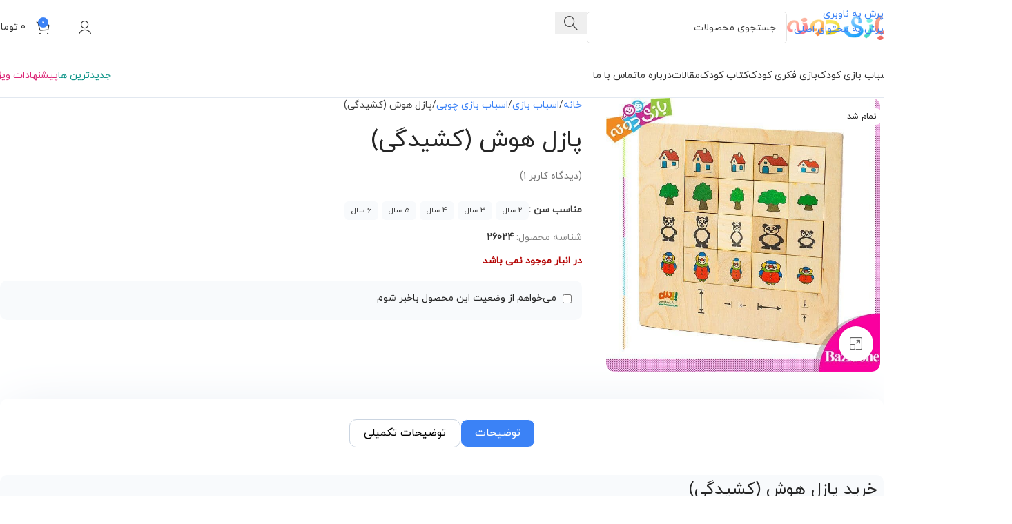

--- FILE ---
content_type: text/html; charset=UTF-8
request_url: https://bazidone.com/product/stretching-puzzle/
body_size: 36484
content:
<!DOCTYPE html><html dir="rtl" lang="fa-IR" prefix="og: https://ogp.me/ns#"><head><meta charset="UTF-8"><link rel="profile" href="https://gmpg.org/xfn/11"><link rel="pingback" href="https://bazidone.com/xmlrpc.php"><title>پازل هوش (کشیدگی)</title><meta name="description" content="پازل هوش یه پازل 16 تایی که بچه ها رو به چالش میکشه و باعث تقویت هوش میشود و کودک از بازی کردن باهاش لذت میبره ."/><meta name="robots" content="follow, index, max-snippet:-1, max-video-preview:-1, max-image-preview:large"/><link rel="canonical" href="https://bazidone.com/product/stretching-puzzle/" /><meta property="og:locale" content="fa_IR" /><meta property="og:type" content="product" /><meta property="og:title" content="پازل هوش (کشیدگی)" /><meta property="og:description" content="پازل هوش یه پازل 16 تایی که بچه ها رو به چالش میکشه و باعث تقویت هوش میشود و کودک از بازی کردن باهاش لذت میبره ." /><meta property="og:url" content="https://bazidone.com/product/stretching-puzzle/" /><meta property="og:site_name" content="بازی دونه" /><meta property="og:updated_time" content="2025-09-07T00:43:44+03:30" /><meta property="og:image" content="https://bazidone.com/wp-content/uploads/2021/08/strch.jpg" /><meta property="og:image:secure_url" content="https://bazidone.com/wp-content/uploads/2021/08/strch.jpg" /><meta property="og:image:width" content="700" /><meta property="og:image:height" content="700" /><meta property="og:image:alt" content="پازل هوش کشیدگی" /><meta property="og:image:type" content="image/jpeg" /><meta property="product:brand" content="بازی دونه" /><meta property="product:price:amount" content="1120000" /><meta property="product:price:currency" content="IRR" /><meta property="product:retailer_item_id" content="44284318" /><meta name="twitter:card" content="summary_large_image" /><meta name="twitter:title" content="پازل هوش (کشیدگی)" /><meta name="twitter:description" content="پازل هوش یه پازل 16 تایی که بچه ها رو به چالش میکشه و باعث تقویت هوش میشود و کودک از بازی کردن باهاش لذت میبره ." /><meta name="twitter:image" content="https://bazidone.com/wp-content/uploads/2021/08/strch.jpg" /><meta name="twitter:label1" content="قیمت" /><meta name="twitter:data1" content="112,000&nbsp;تومان" /><meta name="twitter:label2" content="دسترسی" /><meta name="twitter:data2" content="در انبار موجود نمی باشد" /> <script type="application/ld+json" class="rank-math-schema-pro">{"@context":"https://schema.org","@graph":[{"@type":"Place","@id":"https://bazidone.com/#place","geo":{"@type":"GeoCoordinates","latitude":"35.733722035203144","longitude":" 51.32614557116397"},"hasMap":"https://www.google.com/maps/search/?api=1&amp;query=35.733722035203144, 51.32614557116397","address":{"@type":"PostalAddress","streetAddress":"Zendegi Cineplex","addressLocality":"Tehran","addressRegion":"Tehran","addressCountry":"IR"}},{"@type":["ToyStore","Organization"],"@id":"https://bazidone.com/#organization","name":"\u0628\u0627\u0632\u06cc \u062f\u0648\u0646\u0647","url":"https://bazidone.com/","email":"admin@bazidone.com","address":{"@type":"PostalAddress","streetAddress":"Zendegi Cineplex","addressLocality":"Tehran","addressRegion":"Tehran","addressCountry":"IR"},"logo":{"@type":"ImageObject","@id":"https://bazidone.com/#logo","url":"https://bazidone.com/wp-content/uploads/2023/02/bazidone-logo-header.png","contentUrl":"https://bazidone.com/wp-content/uploads/2023/02/bazidone-logo-header.png","caption":"\u0628\u0627\u0632\u06cc \u062f\u0648\u0646\u0647","inLanguage":"fa-IR","width":"290","height":"70"},"openingHours":["Monday,Tuesday,Wednesday,Thursday,Friday,Saturday,Sunday 10:00-22:00"],"legalName":"\u0628\u0627\u0632\u06cc \u062f\u0648\u0646\u0647","numberOfEmployees":{"@type":"QuantitativeValue","value":"20"},"location":{"@id":"https://bazidone.com/#place"},"image":{"@id":"https://bazidone.com/#logo"},"telephone":"+989136446557"},{"@type":"WebSite","@id":"https://bazidone.com/#website","url":"https://bazidone.com","name":"\u0628\u0627\u0632\u06cc \u062f\u0648\u0646\u0647","publisher":{"@id":"https://bazidone.com/#organization"},"inLanguage":"fa-IR"},{"@type":"ImageObject","@id":"https://bazidone.com/wp-content/uploads/2021/08/strch.jpg","url":"https://bazidone.com/wp-content/uploads/2021/08/strch.jpg","width":"700","height":"700","caption":"\u067e\u0627\u0632\u0644 \u0647\u0648\u0634 \u06a9\u0634\u06cc\u062f\u06af\u06cc","inLanguage":"fa-IR"},{"@type":"BreadcrumbList","@id":"https://bazidone.com/product/stretching-puzzle/#breadcrumb","itemListElement":[{"@type":"ListItem","position":"1","item":{"@id":"https://bazidone.com","name":"\u0628\u0627\u0632\u06cc \u062f\u0648\u0646\u0647"}},{"@type":"ListItem","position":"2","item":{"@id":"https://bazidone.com/product-category/toys/","name":"\u0627\u0633\u0628\u0627\u0628 \u0628\u0627\u0632\u06cc"}},{"@type":"ListItem","position":"3","item":{"@id":"https://bazidone.com/product/stretching-puzzle/","name":"\u067e\u0627\u0632\u0644 \u0647\u0648\u0634 (\u06a9\u0634\u06cc\u062f\u06af\u06cc)"}}]},{"@type":"ItemPage","@id":"https://bazidone.com/product/stretching-puzzle/#webpage","url":"https://bazidone.com/product/stretching-puzzle/","name":"\u067e\u0627\u0632\u0644 \u0647\u0648\u0634 (\u06a9\u0634\u06cc\u062f\u06af\u06cc)","datePublished":"2021-08-30T09:50:14+04:30","dateModified":"2025-09-07T00:43:44+03:30","isPartOf":{"@id":"https://bazidone.com/#website"},"primaryImageOfPage":{"@id":"https://bazidone.com/wp-content/uploads/2021/08/strch.jpg"},"inLanguage":"fa-IR","breadcrumb":{"@id":"https://bazidone.com/product/stretching-puzzle/#breadcrumb"}},{"@type":"Product","brand":{"@type":"Brand","name":"\u0628\u0627\u0632\u06cc \u062f\u0648\u0646\u0647"},"name":"\u067e\u0627\u0632\u0644 \u0647\u0648\u0634 (\u06a9\u0634\u06cc\u062f\u06af\u06cc)","description":"\u067e\u0627\u0632\u0644 \u0647\u0648\u0634 \u06cc\u0647 \u067e\u0627\u0632\u0644 16 \u062a\u0627\u06cc\u06cc \u06a9\u0647 \u0628\u0686\u0647 \u0647\u0627 \u0631\u0648 \u0628\u0647 \u0686\u0627\u0644\u0634 \u0645\u06cc\u06a9\u0634\u0647 \u0648 \u0628\u0627\u0639\u062b \u062a\u0642\u0648\u06cc\u062a \u0647\u0648\u0634 \u0645\u06cc\u0634\u0648\u062f \u0648 \u06a9\u0648\u062f\u06a9 \u0627\u0632 \u0628\u0627\u0632\u06cc \u06a9\u0631\u062f\u0646 \u0628\u0627\u0647\u0627\u0634 \u0644\u0630\u062a \u0645\u06cc\u0628\u0631\u0647 .","sku":"44284318","category":"\u0627\u0633\u0628\u0627\u0628 \u0628\u0627\u0632\u06cc","mainEntityOfPage":{"@id":"https://bazidone.com/product/stretching-puzzle/#webpage"},"weight":{"@type":"QuantitativeValue","unitCode":"GRM","value":"100"},"height":{"@type":"QuantitativeValue","unitCode":"CMT","value":"0.6"},"width":{"@type":"QuantitativeValue","unitCode":"CMT","value":"21"},"depth":{"@type":"QuantitativeValue","unitCode":"CMT","value":"21"},"image":[{"@type":"ImageObject","url":"https://bazidone.com/wp-content/uploads/2021/08/strch.jpg","height":"700","width":"700"}],"aggregateRating":{"@type":"AggregateRating","ratingValue":"5.00","bestRating":"5","ratingCount":"1","reviewCount":"1"},"review":[{"@type":"Review","@id":"https://bazidone.com/product/stretching-puzzle/#li-comment-74500","description":"\u062e\u06cc\u0644\u06cc \u062e\u0648\u0628 \u0628\u0648\u062f \u0628\u0627\u0632\u06cc \u0647\u0627\u06cc\u06cc \u06a9\u0647 \u062e\u0631\u06cc\u062f\u0645 \u0647\u0645 \u0628\u0633\u062a\u0647 \u0628\u0646\u062f\u06cc \u0647\u0645 \u0633\u0631\u06cc\u0639 \u0627\u0631\u0633\u0627\u0644 \u0634\u062f \u0645\u0645\u0646\u0648\u0646 \u0627\u0632 \u062a\u06cc\u0645 \u0628\u0627\u0632\u06cc \u062f\u0648\u0646\u0647","datePublished":"2021-05-07 07:00:00","reviewRating":{"@type":"Rating","ratingValue":"5","bestRating":"5","worstRating":"1"},"author":{"@type":"Person","name":"\u0633\u0647\u06cc\u0644"}}],"offers":{"@type":"Offer","price":"1120000","priceCurrency":"IRR","priceValidUntil":"2027-12-31","availability":"http://schema.org/OutOfStock","itemCondition":"NewCondition","url":"https://bazidone.com/product/stretching-puzzle/","seller":{"@type":"Organization","@id":"https://bazidone.com/","name":"\u0628\u0627\u0632\u06cc \u062f\u0648\u0646\u0647","url":"https://bazidone.com","logo":"https://bazidone.com/wp-content/uploads/2023/02/bazidone-logo-header.png"}},"additionalProperty":[{"@type":"PropertyValue","name":"pa_intelligence"}],"@id":"https://bazidone.com/product/stretching-puzzle/#richSnippet"}]}</script> <link data-optimized="2" rel="stylesheet" href="https://bazidone.com/wp-content/litespeed/css/9f557bdcd66e0fccd91bba4fdfe5758c.css?ver=d97af" /> <script type="text/javascript" src="https://bazidone.com/wp-includes/js/jquery/jquery.min.js?ver=3.7.1" id="jquery-core-js"></script> <script async src="https://bazidone.com/wp-content/uploads/perfmatters/gtagv4.js?id=G-BED3NLC11C"></script><script>window.dataLayer = window.dataLayer || [];function gtag(){dataLayer.push(arguments);}gtag("js", new Date());gtag("config", "G-BED3NLC11C");</script><meta name="theme-color" content="rgb(59,130,246)"><meta name="viewport" content="width=device-width, initial-scale=1.0, maximum-scale=1.0, user-scalable=no">
<noscript><style>.woocommerce-product-gallery{ opacity: 1 !important; }</style></noscript><link rel="icon" href="https://bazidone.com/wp-content/uploads/2023/08/bazidone-fav-150x150.png" sizes="32x32" /><link rel="icon" href="https://bazidone.com/wp-content/uploads/2023/08/bazidone-fav-300x300.png" sizes="192x192" /><link rel="apple-touch-icon" href="https://bazidone.com/wp-content/uploads/2023/08/bazidone-fav-300x300.png" /><meta name="msapplication-TileImage" content="https://bazidone.com/wp-content/uploads/2023/08/bazidone-fav-300x300.png" /></head><body class="rtl wp-singular product-template-default single single-product postid-26024 wp-custom-logo wp-theme-woodmart wp-child-theme-bazidone theme-woodmart woocommerce woocommerce-page woocommerce-no-js wrapper-custom  categories-accordion-on header-banner-enabled sticky-toolbar-on hide-larger-price elementor-default elementor-kit-19872"><div class="wd-skip-links">
<a href="#menu-%d9%85%d9%86%d9%88-%d8%af%d8%b3%d8%aa%d9%87-%d8%a8%d9%86%d8%af%db%8c-%d9%85%d9%88%d8%a8%d8%a7%db%8c%d9%84" class="wd-skip-navigation btn">
پرش به ناوبری					</a>
<a href="#main-content" class="wd-skip-content btn">
پرش به محتوای اصلی			</a></div><div class="wd-page-wrapper website-wrapper"><header class="whb-header whb-header_368157 whb-sticky-shadow whb-scroll-stick whb-sticky-real"><div class="whb-main-header"><div class="whb-row whb-top-bar whb-not-sticky-row whb-without-bg whb-without-border whb-color-dark whb-hidden-desktop whb-col-1"><div class="container"><div class="whb-flex-row whb-top-bar-inner"><div class="whb-column whb-col-left whb-column5 whb-visible-lg whb-empty-column"></div><div class="whb-column whb-col-mobile whb-column_mobile1 whb-hidden-lg"><div class="site-logo whb-g5z57bkgtznbk6v9pll5">
<a href="https://bazidone.com/" class="wd-logo wd-main-logo" rel="home" aria-label="لوگوی سایت">
<picture style="max-width: 100px;" loading="lazy">
<source type="image/webp" srcset="https://bazidone.com/wp-content/uploads/2023/02/bazidone-logo-200.png.webp"/>
<img data-lazyloaded="1" src="[data-uri]" width="200" height="48" data-src="https://bazidone.com/wp-content/uploads/2023/02/bazidone-logo-200.png" alt="بازی دونه" loading="lazy"/>
</picture>
</a></div></div></div></div></div><div class="whb-row whb-general-header whb-sticky-row whb-without-bg whb-without-border whb-color-dark whb-flex-equal-sides"><div class="container"><div class="whb-flex-row whb-general-header-inner"><div class="whb-column whb-col-left whb-column8 whb-visible-lg"><div class="site-logo whb-250rtwdwz5p8e5b7tpw0">
<a href="https://bazidone.com/" class="wd-logo wd-main-logo" rel="home" aria-label="لوگوی سایت">
<picture style="max-width: 150px;" loading="lazy">
<source type="image/webp" srcset="https://bazidone.com/wp-content/uploads/2023/02/bazidone-logo-200.png.webp"/>
<img data-lazyloaded="1" src="[data-uri]" width="200" height="48" data-src="https://bazidone.com/wp-content/uploads/2023/02/bazidone-logo-200.png" alt="بازی دونه" loading="lazy"/>
</picture>
</a></div><div class="wd-search-form  wd-header-search-form wd-display-form whb-duljtjrl87kj7pmuut6b"><form role="search" method="get" class="searchform  wd-style-default woodmart-ajax-search" action="https://bazidone.com/"  data-thumbnail="1" data-price="1" data-post_type="product" data-count="12" data-sku="0" data-symbols_count="3" data-include_cat_search="yes" autocomplete="off">
<input type="text" class="s" placeholder="جستجوی محصولات" value="" name="s" aria-label="جستجو" title="جستجوی محصولات" required/>
<input type="hidden" name="post_type" value="product"><span tabindex="0" aria-label="پاکسازی جستجو" class="wd-clear-search wd-role-btn wd-hide"></span>
<button type="submit" class="searchsubmit">
<span>
جستجو		</span>
</button></form><div class="wd-search-results-wrapper"><div class="wd-search-results wd-dropdown-results wd-dropdown wd-scroll"><div class="wd-scroll-content"></div></div></div></div></div><div class="whb-column whb-col-center whb-column9 whb-visible-lg whb-empty-column"></div><div class="whb-column whb-col-right whb-column10 whb-visible-lg"><div class="wd-header-my-account wd-tools-element wd-event-hover wd-design-1 wd-account-style-icon whb-2b8mjqhbtvxz16jtxdrd">
<a href="https://bazidone.com/my-account/" title="حساب کاربری من">
<span class="wd-tools-icon">
</span>
<span class="wd-tools-text">
ورود / ثبت‌نام			</span></a></div><div class="whb-space-element whb-jhpy04zqm2dsj8c581xw " style="width:20px;"></div><div class="wd-header-divider whb-divider-default whb-zwha8pqnp62i5xz5eg50"></div><div class="whb-space-element whb-grmf4mfg019jinjc5b6i " style="width:20px;"></div><div class="wd-header-cart wd-tools-element wd-design-2 cart-widget-opener wd-style-text whb-5u866sftq6yga790jxf3">
<a href="https://bazidone.com/cart/" title="سبد خرید">
<span class="wd-tools-icon">
<span class="wd-cart-number wd-tools-count">0 <span>مورد</span></span>
</span>
<span class="wd-tools-text">
<span class="wd-cart-subtotal"><span class="woocommerce-Price-amount amount"><bdi>0&nbsp;<span class="woocommerce-Price-currencySymbol">تومان</span></bdi></span></span>
</span></a></div></div><div class="whb-column whb-mobile-left whb-column_mobile2 whb-hidden-lg"><div class="wd-tools-element wd-header-mobile-nav wd-style-text wd-design-1 whb-wn5z894j1g5n0yp3eeuz">
<a href="#" rel="nofollow" aria-label="باز کردن منوی موبایل">
<span class="wd-tools-icon">
</span><span class="wd-tools-text">منو</span></a></div></div><div class="whb-column whb-mobile-center whb-column_mobile3 whb-hidden-lg whb-empty-column"></div><div class="whb-column whb-mobile-right whb-column_mobile4 whb-hidden-lg"><div class="wd-header-search wd-tools-element wd-header-search-mobile wd-design-1 wd-style-icon wd-display-full-screen whb-fjyi2md7yztbrt3qzuyu">
<a href="#" rel="nofollow noopener" aria-label="جستجو">
<span class="wd-tools-icon">
</span><span class="wd-tools-text">
جستجو			</span></a></div><div class="wd-header-divider whb-divider-default whb-5tdtf1xd0p3tbpkpd4du"></div><div class="wd-header-divider whb-divider-default whb-mzxu12ph02kcsjme7vfd"></div><div class="wd-header-my-account wd-tools-element wd-event-hover wd-design-1 wd-account-style-icon whb-tlffq76uprx1z46ruwgu">
<a href="https://bazidone.com/my-account/" title="حساب کاربری من">
<span class="wd-tools-icon">
</span>
<span class="wd-tools-text">
ورود / ثبت‌نام			</span></a></div><div class="wd-header-divider whb-divider-default whb-7ow4egtbvmbclim2p45b"></div><div class="wd-header-cart wd-tools-element wd-design-2 cart-widget-opener whb-u6cx6mzhiof1qeysah9h">
<a href="https://bazidone.com/cart/" title="سبد خرید">
<span class="wd-tools-icon">
<span class="wd-cart-number wd-tools-count">0 <span>مورد</span></span>
</span>
<span class="wd-tools-text">
<span class="wd-cart-subtotal"><span class="woocommerce-Price-amount amount"><bdi>0&nbsp;<span class="woocommerce-Price-currencySymbol">تومان</span></bdi></span></span>
</span></a></div></div></div></div></div><div class="whb-row whb-header-bottom whb-sticky-row whb-without-bg whb-border-fullwidth whb-color-dark whb-hidden-mobile whb-flex-flex-middle"><div class="container"><div class="whb-flex-row whb-header-bottom-inner"><div class="whb-column whb-col-left whb-column11 whb-visible-lg"><nav class="wd-header-nav wd-header-main-nav text-right wd-design-1 wd-with-overlay whb-tiueim5f5uazw1f1dm8r" role="navigation" aria-label="ناوبری اصلی"><ul id="menu-%d9%85%d9%86%d9%88-%d9%87%d8%af%d8%b1-%d8%af%d8%b3%da%a9%d8%aa%d8%a7%d9%be" class="menu wd-nav wd-nav-header wd-nav-main wd-style-underline wd-gap-s"><li id="menu-item-118668" class="menu-item menu-item-type-taxonomy menu-item-object-product_cat current-product-ancestor current-menu-parent current-product-parent menu-item-118668 item-level-0 menu-mega-dropdown wd-event-hover menu-item-has-children" style="--wd-dropdown-width: 1300px;--wd-dropdown-padding: 0px;"><a href="https://bazidone.com/product-category/toys/" class="woodmart-nav-link"><span class="nav-link-text">اسباب بازی کودک</span></a><div class="wd-dropdown-menu wd-dropdown wd-design-full-width color-scheme-dark"><div class="container wd-entry-content"><div data-elementor-type="wp-post" data-elementor-id="56067" class="elementor elementor-56067" data-elementor-post-type="cms_block"><div class="wd-negative-gap elementor-element elementor-element-3393d65 e-grid e-con-boxed e-con e-parent" data-id="3393d65" data-element_type="container"><div class="e-con-inner"><div class="elementor-element elementor-element-f0d5527 elementor-widget elementor-widget-shortcode" data-id="f0d5527" data-element_type="widget" data-widget_type="shortcode.default"><div class="elementor-widget-container"><div class="elementor-shortcode"><div class="wpa-mega-menu-wrapper " role="group" aria-label="اسباب بازی"><h4 class="wpa-mega-menu-title"><a href="https://bazidone.com/product-category/toys/">اسباب بازی</a></h4><ul class="wpa-mega-menu-list"><li><a href="https://bazidone.com/product-category/toys/girl-toys/">اسباب بازی دخترانه</a></li><li><a href="https://bazidone.com/product-category/toys/boy-toys/">اسباب بازی پسرانه</a></li><li><a href="https://bazidone.com/product-category/toys/wooden-toy/">اسباب بازی چوبی</a></li><li><a href="https://bazidone.com/product-category/toys/building-toys/">اسباب بازی ساختنی</a></li><li><a href="https://bazidone.com/product-category/toys/magnetic-toys/">اسباب بازی مگنتی</a></li><li><a href="https://bazidone.com/product-category/toys/animal-toys/">اسباب بازی حیوانات</a></li><li><a href="https://bazidone.com/product-category/toys/english-language-learning/">اسباب بازی آموزش انگلیسی</a></li><li><a href="https://bazidone.com/product-category/toys/fidget/">اسباب بازی فیجت</a></li><li><a href="https://bazidone.com/product-category/toys/house-building/">اسباب بازی خانه سازی</a></li><li><a href="https://bazidone.com/product-category/toys/car-toys/">اسباب بازی ماشین</a></li><li><a href="https://bazidone.com/product-category/toys/kitchen-toys/">اسباب بازی وسایل آشپزخانه</a></li><li><a href="https://bazidone.com/product-category/toys/doll/">عروسک</a></li><li><a href="https://bazidone.com/product-category/toys/popit/">اسباب بازی پاپ ایت</a></li><li><a href="https://bazidone.com/product-category/toys/figure-toys/">اسباب بازی فیگور</a></li><li><a href="https://bazidone.com/product-category/toys/business-toys/">اسباب بازی مشاغل</a></li><li><a href="https://bazidone.com/product-category/toys/play-dough/">خمیر بازی</a></li><li><a href="https://bazidone.com/product-category/toys/musical-instrument-toys/">اسباب بازی آلات موسیقی</a></li><li><a href="https://bazidone.com/product-category/toys/miniature-toys/">اسباب بازی مینیاتوری</a></li></ul></div></div></div></div><div class="elementor-element elementor-element-08720f9 elementor-widget elementor-widget-shortcode" data-id="08720f9" data-element_type="widget" data-widget_type="shortcode.default"><div class="elementor-widget-container"><div class="elementor-shortcode"><div class="wpa-mega-menu-wrapper " role="group" aria-label="رده سنی اسباب بازی"><h4 class="wpa-mega-menu-title">رده سنی اسباب بازی</h4><ul class="wpa-mega-menu-list"><li><a href="https://bazidone.com/age-gender/toys-for-child-0-year-old/">اسباب بازی مناسب برای کودک زیر 1 ساله</a></li><li><a href="https://bazidone.com/age-gender/toys-for-child-1-year-old/">اسباب بازی مناسب برای کودک 1 ساله</a></li><li><a href="https://bazidone.com/age-gender/toys-for-child-2-year-old/">اسباب بازی مناسب برای کودک 2 ساله</a></li><li><a href="https://bazidone.com/age-gender/toys-for-child-3-year-old/">اسباب بازی مناسب برای کودک 3 ساله</a></li><li><a href="https://bazidone.com/age-gender/toys-for-child-4-year-old/">اسباب بازی مناسب برای کودک 4 ساله</a></li><li><a href="https://bazidone.com/age-gender/toys-for-child-5-year-old/">اسباب بازی مناسب برای کودک 5 ساله</a></li><li><a href="https://bazidone.com/age-gender/toys-for-child-6-year-old/">اسباب بازی مناسب برای کودک 6 ساله</a></li><li><a href="https://bazidone.com/age-gender/toys-for-child-7-year-old/">اسباب بازی مناسب برای کودک 7 ساله</a></li><li><a href="https://bazidone.com/age-gender/toys-for-child-8-year-old/">اسباب بازی مناسب برای کودک 8 ساله</a></li><li><a href="https://bazidone.com/age-gender/toys-for-child-9-year-old/">اسباب بازی مناسب برای کودک 9 ساله</a></li><li><a href="https://bazidone.com/age-gender/toys-for-child-10-year-old/">اسباب بازی مناسب برای کودک 10 ساله</a></li><li><a href="https://bazidone.com/age-gender/toys-for-child-11-year-old/">اسباب بازی مناسب برای کودک 11 ساله</a></li><li><a href="https://bazidone.com/age-gender/toys-for-child-12-year-old/">اسباب بازی مناسب برای کودک 12 ساله</a></li></ul></div></div></div></div><div class="elementor-element elementor-element-b6c4d29 elementor-widget elementor-widget-shortcode" data-id="b6c4d29" data-element_type="widget" data-widget_type="shortcode.default"><div class="elementor-widget-container"><div class="elementor-shortcode"><div class="wpa-mega-menu-wrapper " role="group" aria-label="اسباب بازی تقویت مهارت"><h4 class="wpa-mega-menu-title">اسباب بازی تقویت مهارت</h4><ul class="wpa-mega-menu-list"><li><a href="https://bazidone.com/skill/%d9%87%d9%85%d8%a7%d9%87%d9%86%da%af%db%8c-%da%86%d8%b4%d9%85-%d9%88-%d8%af%d8%b3%d8%aa/">هماهنگی چشم و دست</a></li><li><a href="https://bazidone.com/skill/%d8%af%d9%82%d8%aa-%d9%88-%d8%aa%d9%85%d8%b1%da%a9%d8%b2/">دقت و تمرکز</a></li><li><a href="https://bazidone.com/skill/%d8%aa%d9%88%d8%ac%d9%87-%d8%af%db%8c%d8%af%d8%a7%d8%b1%db%8c/">توجه دیداری</a></li><li><a href="https://bazidone.com/skill/%d8%af%d8%b3%d8%aa-%d9%88%d8%b1%d8%b2%db%8c/">دست ورزی</a></li><li><a href="https://bazidone.com/skill/%d8%ad%d9%84-%d9%85%d8%b3%d8%a6%d9%84%d9%87/">حل مسئله</a></li><li><a href="https://bazidone.com/skill/%d9%85%d9%87%d8%a7%d8%b1%d8%aa-%d9%87%d8%a7%db%8c-%d8%b8%d8%b1%db%8c%d9%81/">مهارت های ظریف</a></li><li><a href="https://bazidone.com/skill/%d8%a7%d8%b9%d8%aa%d9%85%d8%a7%d8%af-%d8%a8%d9%87-%d9%86%d9%81%d8%b3/">اعتماد به نفس</a></li><li><a href="https://bazidone.com/skill/%d8%ae%d9%84%d8%a7%d9%82%db%8c%d8%aa/">خلاقیت</a></li><li><a href="https://bazidone.com/skill/%d9%85%d9%87%d8%a7%d8%b1%d8%aa-%d8%b4%d9%86%d8%a7%d8%ae%d8%aa%db%8c-%d9%be%d8%a7%db%8c%d9%87/">مهارت های شناختی پایه</a></li><li><a href="https://bazidone.com/skill/%d8%b3%d8%a7%d8%ae%d8%aa%d9%86%db%8c-%d9%87%d8%a7/">ساختنی ها</a></li><li><a href="https://bazidone.com/skill/%d8%aa%d8%ae%db%8c%d9%84/">تخیل</a></li><li><a href="https://bazidone.com/skill/%d8%a8%d8%b1%d8%a7%d9%86%da%af%db%8c%d8%ae%d8%aa%d9%86-%d8%ad%d9%88%d8%a7%d8%b3/">برانگیختن حواس</a></li><li><a href="https://bazidone.com/skill/%d8%a2%d8%b4%d9%86%d8%a7%db%8c%db%8c-%d8%a8%d8%a7-%d9%85%d8%ad%db%8c%d8%b7/">آشنایی با محیط</a></li><li><a href="https://bazidone.com/skill/%d8%aa%d9%81%da%a9%d8%b1-%d8%a7%d8%b3%d8%aa%d8%b1%d8%a7%d8%aa%da%98%db%8c%da%a9/">تفکر استراتژیک</a></li><li><a href="https://bazidone.com/skill/%d9%85%d9%87%d8%a7%d8%b1%d8%aa-%d8%a7%d8%ac%d8%aa%d9%85%d8%a7%d8%b9%db%8c/">مهارت های اجتماعی</a></li><li><a href="https://bazidone.com/skill/%d9%85%d9%87%d8%a7%d8%b1%d8%aa-%d9%81%d8%b1%d8%af%db%8c/">مهارت های فردی</a></li><li><a href="https://bazidone.com/skill/%d8%b2%d8%a8%d8%a7%d9%86-%d8%a7%d9%86%da%af%d9%84%db%8c%d8%b3%db%8c/">زبان انگلیسی</a></li><li><a href="https://bazidone.com/skill/%d8%aa%d9%88%d8%ac%d9%87-%d8%b4%d9%86%db%8c%d8%af%d8%a7%d8%b1%db%8c/">توجه شنیداری</a></li><li><a href="https://bazidone.com/skill/%d8%b3%d8%b1%d8%b9%d8%aa-%d8%b9%d9%85%d9%84/">سرعت عمل</a></li><li><a href="https://bazidone.com/skill/%d8%b1%db%8c%d8%a7%d8%b6%db%8c%d8%a7%d8%aa/">ریاضیات</a></li><li><a href="https://bazidone.com/skill/%d8%ad%d8%a7%d9%81%d8%b8%d9%87/">حافظه</a></li><li><a href="https://bazidone.com/skill/%d9%81%d9%86-%d8%a8%db%8c%d8%a7%d9%86/">فن بیان</a></li><li><a href="https://bazidone.com/skill/%da%a9%d9%86%d8%aa%d8%b1%d9%84-%d9%be%d8%a7%d8%b3%d8%ae/">کنترل پاسخ</a></li></ul></div></div></div></div><div class="elementor-element elementor-element-a570de3 elementor-widget elementor-widget-shortcode" data-id="a570de3" data-element_type="widget" data-widget_type="shortcode.default"><div class="elementor-widget-container"><div class="elementor-shortcode"><div class="wpa-mega-menu-wrapper " role="group" aria-label="اسباب بازی تقویت هوش"><h4 class="wpa-mega-menu-title">اسباب بازی تقویت هوش</h4><ul class="wpa-mega-menu-list"><li><a href="https://bazidone.com/intelligence/visual-spatial-intelligence/">هوش دیداری فضایی</a></li><li><a href="https://bazidone.com/intelligence/intrapersonal-intelligence/">هوش درون فردی</a></li><li><a href="https://bazidone.com/intelligence/bodily-kinesthetic-intelligence/">هوش بدنی جنبشی</a></li><li><a href="https://bazidone.com/intelligence/logical-mathematical-intelligence/">هوش منطقی ریاضی</a></li><li><a href="https://bazidone.com/intelligence/interpersonal-intelligence/">هوش میان فردی</a></li><li><a href="https://bazidone.com/intelligence/verbal-linguistic-intelligence/">هوش کلامی زبانی</a></li><li><a href="https://bazidone.com/intelligence/naturalist-intelligence/">هوش طبیعت گرا</a></li><li><a href="https://bazidone.com/intelligence/musical-intelligence/">هوش موسیقیایی</a></li></ul></div></div></div></div></div></div></div></div></div></li><li id="menu-item-118666" class="menu-item menu-item-type-taxonomy menu-item-object-product_cat current-product-ancestor current-menu-parent current-product-parent menu-item-118666 item-level-0 menu-mega-dropdown wd-event-hover menu-item-has-children" style="--wd-dropdown-width: 1300px;--wd-dropdown-padding: 0px;"><a href="https://bazidone.com/product-category/brain-teaser/" class="woodmart-nav-link"><span class="nav-link-text">بازی فکری کودک</span></a><div class="wd-dropdown-menu wd-dropdown wd-design-full-width color-scheme-dark"><div class="container wd-entry-content"><div data-elementor-type="wp-post" data-elementor-id="56096" class="elementor elementor-56096" data-elementor-post-type="cms_block"><div class="wd-negative-gap elementor-element elementor-element-691e0ee e-grid e-con-boxed e-con e-parent" data-id="691e0ee" data-element_type="container"><div class="e-con-inner"><div class="elementor-element elementor-element-5e15916 elementor-widget elementor-widget-shortcode" data-id="5e15916" data-element_type="widget" data-widget_type="shortcode.default"><div class="elementor-widget-container"><div class="elementor-shortcode"><div class="wpa-mega-menu-wrapper " role="group" aria-label="بازی فکری کودکان"><h4 class="wpa-mega-menu-title"><a href="https://bazidone.com/product-category/brain-teaser/">بازی فکری کودکان</a></h4><ul class="wpa-mega-menu-list"><li><a href="https://bazidone.com/product-category/brain-teaser/puzzle/">پازل و جورچین</a></li><li><a href="https://bazidone.com/product-category/brain-teaser/card-game/">بازی فکری کارتی</a></li><li><a href="https://bazidone.com/product-category/brain-teaser/group-game/">بازی فکری چند نفره</a></li><li><a href="https://bazidone.com/product-category/brain-teaser/montessori/">مونته سوری</a></li><li><a href="https://bazidone.com/product-category/brain-teaser/lego/">لگو</a></li><li><a href="https://bazidone.com/product-category/brain-teaser/metal/">سازه فلزی</a></li></ul></div></div></div></div><div class="elementor-element elementor-element-eb56c7b elementor-widget elementor-widget-shortcode" data-id="eb56c7b" data-element_type="widget" data-widget_type="shortcode.default"><div class="elementor-widget-container"><div class="elementor-shortcode"><div class="wpa-mega-menu-wrapper " role="group" aria-label="رده سنی بازی فکری"><h4 class="wpa-mega-menu-title">رده سنی بازی فکری</h4><ul class="wpa-mega-menu-list"><li><a href="https://bazidone.com/age-gender/intellectual-toys-for-child-0-year-old/">بازی فکری مناسب برای کودک زیر 1 ساله</a></li><li><a href="https://bazidone.com/age-gender/intellectual-toys-for-child-1-year-old/">بازی فکری مناسب برای کودک 1 ساله</a></li><li><a href="https://bazidone.com/age-gender/intellectual-toys-for-child-2-year-old/">بازی فکری مناسب برای کودک 2 ساله</a></li><li><a href="https://bazidone.com/age-gender/intellectual-toys-for-child-3-year-old/">بازی فکری مناسب برای کودک 3 ساله</a></li><li><a href="https://bazidone.com/age-gender/intellectual-toys-for-child-4-year-old/">بازی فکری مناسب برای کودک 4 ساله</a></li><li><a href="https://bazidone.com/age-gender/intellectual-toys-for-child-5-year-old/">بازی فکری مناسب برای کودک 5 ساله</a></li><li><a href="https://bazidone.com/age-gender/intellectual-toys-for-child-6-year-old/">بازی فکری مناسب برای کودک 6 ساله</a></li><li><a href="https://bazidone.com/age-gender/intellectual-toys-for-child-7-year-old/">بازی فکری مناسب برای کودک 7 ساله</a></li><li><a href="https://bazidone.com/age-gender/intellectual-toys-for-child-8-year-old/">بازی فکری مناسب برای کودک 8 ساله</a></li><li><a href="https://bazidone.com/age-gender/intellectual-toys-for-child-9-year-old/">بازی فکری مناسب برای کودک 9 ساله</a></li><li><a href="https://bazidone.com/age-gender/intellectual-toys-for-child-10-year-old/">بازی فکری مناسب برای کودک 10 ساله</a></li><li><a href="https://bazidone.com/age-gender/intellectual-toys-for-child-11-year-old/">بازی فکری مناسب برای کودک 11 ساله</a></li><li><a href="https://bazidone.com/age-gender/intellectual-toys-for-child-12-year-old/">بازی فکری مناسب برای کودک 12 ساله</a></li></ul></div></div></div></div><div class="elementor-element elementor-element-d420122 elementor-widget elementor-widget-shortcode" data-id="d420122" data-element_type="widget" data-widget_type="shortcode.default"><div class="elementor-widget-container"><div class="elementor-shortcode"><div class="wpa-mega-menu-wrapper " role="group" aria-label="بازی فکری تقویت مهارت"><h4 class="wpa-mega-menu-title">بازی فکری تقویت مهارت</h4><ul class="wpa-mega-menu-list"><li><a href="https://bazidone.com/skill/%d9%87%d9%85%d8%a7%d9%87%d9%86%da%af%db%8c-%da%86%d8%b4%d9%85-%d9%88-%d8%af%d8%b3%d8%aa/">هماهنگی چشم و دست</a></li><li><a href="https://bazidone.com/skill/%d8%af%d9%82%d8%aa-%d9%88-%d8%aa%d9%85%d8%b1%da%a9%d8%b2/">دقت و تمرکز</a></li><li><a href="https://bazidone.com/skill/%d8%aa%d9%88%d8%ac%d9%87-%d8%af%db%8c%d8%af%d8%a7%d8%b1%db%8c/">توجه دیداری</a></li><li><a href="https://bazidone.com/skill/%d8%af%d8%b3%d8%aa-%d9%88%d8%b1%d8%b2%db%8c/">دست ورزی</a></li><li><a href="https://bazidone.com/skill/%d8%ad%d9%84-%d9%85%d8%b3%d8%a6%d9%84%d9%87/">حل مسئله</a></li><li><a href="https://bazidone.com/skill/%d9%85%d9%87%d8%a7%d8%b1%d8%aa-%d9%87%d8%a7%db%8c-%d8%b8%d8%b1%db%8c%d9%81/">مهارت های ظریف</a></li><li><a href="https://bazidone.com/skill/%d8%a7%d8%b9%d8%aa%d9%85%d8%a7%d8%af-%d8%a8%d9%87-%d9%86%d9%81%d8%b3/">اعتماد به نفس</a></li><li><a href="https://bazidone.com/skill/%d8%ae%d9%84%d8%a7%d9%82%db%8c%d8%aa/">خلاقیت</a></li><li><a href="https://bazidone.com/skill/%d9%85%d9%87%d8%a7%d8%b1%d8%aa-%d8%b4%d9%86%d8%a7%d8%ae%d8%aa%db%8c-%d9%be%d8%a7%db%8c%d9%87/">مهارت های شناختی پایه</a></li><li><a href="https://bazidone.com/skill/%d8%b3%d8%a7%d8%ae%d8%aa%d9%86%db%8c-%d9%87%d8%a7/">ساختنی ها</a></li><li><a href="https://bazidone.com/skill/%d8%aa%d8%ae%db%8c%d9%84/">تخیل</a></li><li><a href="https://bazidone.com/skill/%d8%a8%d8%b1%d8%a7%d9%86%da%af%db%8c%d8%ae%d8%aa%d9%86-%d8%ad%d9%88%d8%a7%d8%b3/">برانگیختن حواس</a></li><li><a href="https://bazidone.com/skill/%d8%a2%d8%b4%d9%86%d8%a7%db%8c%db%8c-%d8%a8%d8%a7-%d9%85%d8%ad%db%8c%d8%b7/">آشنایی با محیط</a></li><li><a href="https://bazidone.com/skill/%d8%aa%d9%81%da%a9%d8%b1-%d8%a7%d8%b3%d8%aa%d8%b1%d8%a7%d8%aa%da%98%db%8c%da%a9/">تفکر استراتژیک</a></li><li><a href="https://bazidone.com/skill/%d9%85%d9%87%d8%a7%d8%b1%d8%aa-%d8%a7%d8%ac%d8%aa%d9%85%d8%a7%d8%b9%db%8c/">مهارت های اجتماعی</a></li><li><a href="https://bazidone.com/skill/%d9%85%d9%87%d8%a7%d8%b1%d8%aa-%d9%81%d8%b1%d8%af%db%8c/">مهارت های فردی</a></li><li><a href="https://bazidone.com/skill/%d8%b2%d8%a8%d8%a7%d9%86-%d8%a7%d9%86%da%af%d9%84%db%8c%d8%b3%db%8c/">زبان انگلیسی</a></li><li><a href="https://bazidone.com/skill/%d8%aa%d9%88%d8%ac%d9%87-%d8%b4%d9%86%db%8c%d8%af%d8%a7%d8%b1%db%8c/">توجه شنیداری</a></li><li><a href="https://bazidone.com/skill/%d8%b3%d8%b1%d8%b9%d8%aa-%d8%b9%d9%85%d9%84/">سرعت عمل</a></li><li><a href="https://bazidone.com/skill/%d8%b1%db%8c%d8%a7%d8%b6%db%8c%d8%a7%d8%aa/">ریاضیات</a></li><li><a href="https://bazidone.com/skill/%d8%ad%d8%a7%d9%81%d8%b8%d9%87/">حافظه</a></li><li><a href="https://bazidone.com/skill/%d9%81%d9%86-%d8%a8%db%8c%d8%a7%d9%86/">فن بیان</a></li><li><a href="https://bazidone.com/skill/%da%a9%d9%86%d8%aa%d8%b1%d9%84-%d9%be%d8%a7%d8%b3%d8%ae/">کنترل پاسخ</a></li></ul></div></div></div></div><div class="elementor-element elementor-element-3b9b38c elementor-widget elementor-widget-shortcode" data-id="3b9b38c" data-element_type="widget" data-widget_type="shortcode.default"><div class="elementor-widget-container"><div class="elementor-shortcode"><div class="wpa-mega-menu-wrapper " role="group" aria-label="بازی فکری تقویت هوش"><h4 class="wpa-mega-menu-title">بازی فکری تقویت هوش</h4><ul class="wpa-mega-menu-list"><li><a href="https://bazidone.com/intelligence/visual-spatial-intelligence/">هوش دیداری فضایی</a></li><li><a href="https://bazidone.com/intelligence/intrapersonal-intelligence/">هوش درون فردی</a></li><li><a href="https://bazidone.com/intelligence/bodily-kinesthetic-intelligence/">هوش بدنی جنبشی</a></li><li><a href="https://bazidone.com/intelligence/logical-mathematical-intelligence/">هوش منطقی ریاضی</a></li><li><a href="https://bazidone.com/intelligence/interpersonal-intelligence/">هوش میان فردی</a></li><li><a href="https://bazidone.com/intelligence/verbal-linguistic-intelligence/">هوش کلامی زبانی</a></li><li><a href="https://bazidone.com/intelligence/naturalist-intelligence/">هوش طبیعت گرا</a></li><li><a href="https://bazidone.com/intelligence/musical-intelligence/">هوش موسیقیایی</a></li></ul></div></div></div></div></div></div></div></div></div></li><li id="menu-item-118667" class="menu-item menu-item-type-taxonomy menu-item-object-product_cat menu-item-118667 item-level-0 menu-mega-dropdown wd-event-hover menu-item-has-children" style="--wd-dropdown-width: 1300px;--wd-dropdown-padding: 0px;"><a href="https://bazidone.com/product-category/book/" class="woodmart-nav-link"><span class="nav-link-text">کتاب کودک</span></a><div class="wd-dropdown-menu wd-dropdown wd-design-full-width color-scheme-dark"><div class="container wd-entry-content"><div data-elementor-type="wp-post" data-elementor-id="56100" class="elementor elementor-56100" data-elementor-post-type="cms_block"><div class="wd-negative-gap elementor-element elementor-element-312ac02 e-grid e-con-boxed e-con e-parent" data-id="312ac02" data-element_type="container"><div class="e-con-inner"><div class="elementor-element elementor-element-a7bb344 elementor-widget elementor-widget-shortcode" data-id="a7bb344" data-element_type="widget" data-widget_type="shortcode.default"><div class="elementor-widget-container"><div class="elementor-shortcode"><div class="wpa-mega-menu-wrapper " role="group" aria-label="کتاب کودک"><h4 class="wpa-mega-menu-title"><a href="https://bazidone.com/product-category/book/">کتاب کودک</a></h4><ul class="wpa-mega-menu-list"><li><a href="https://bazidone.com/product-category/book/story-book/">کتاب داستان کودک</a></li><li><a href="https://bazidone.com/product-category/book/poetry-book/">کتاب شعر و ترانه کودک</a></li><li><a href="https://bazidone.com/product-category/book/educational-workbook/">کتاب کار آموزشی کودک</a></li><li><a href="https://bazidone.com/product-category/book/educational-book/">کتاب آموزشی کودک</a></li><li><a href="https://bazidone.com/product-category/book/picture-book/">کتاب مصور و تصویری کودک</a></li><li><a href="https://bazidone.com/product-category/book/flash-card/">فلش کارت آموزشی کودک</a></li><li><a href="https://bazidone.com/product-category/book/bathroom-book/">کتاب حمام کودک</a></li><li><a href="https://bazidone.com/product-category/book/magic-book/">کتاب نقاشی جادویی کودک</a></li><li><a href="https://bazidone.com/product-category/book/puzzle-book/">کتاب پازلی کودک</a></li><li><a href="https://bazidone.com/product-category/book/coloring-book/">کتاب رنگ آمیزی کودک</a></li><li><a href="https://bazidone.com/product-category/book/cloth-book/">کتاب پارچه ای کودک</a></li><li><a href="https://bazidone.com/product-category/book/cardboard-book/">کتاب مقوایی کودک</a></li><li><a href="https://bazidone.com/product-category/book/bilingual-book/">کتاب دو زبانه کودک</a></li><li><a href="https://bazidone.com/product-category/book/foam-book/">کتاب فومی کودک</a></li><li><a href="https://bazidone.com/product-category/book/touchable-book/">کتاب لمسی کودک</a></li><li><a href="https://bazidone.com/product-category/book/embossed-book/">کتاب برجسته یا سه بعدی کودک</a></li><li><a href="https://bazidone.com/product-category/book/doll-book/">کتاب عروسکی کودک</a></li><li><a href="https://bazidone.com/product-category/book/animated-book/">کتاب متحرک کودک</a></li></ul></div></div></div></div><div class="elementor-element elementor-element-42a8dbb elementor-widget elementor-widget-shortcode" data-id="42a8dbb" data-element_type="widget" data-widget_type="shortcode.default"><div class="elementor-widget-container"><div class="elementor-shortcode"><div class="wpa-mega-menu-wrapper " role="group" aria-label="رده سنی کتاب"><h4 class="wpa-mega-menu-title">رده سنی کتاب</h4><ul class="wpa-mega-menu-list"><li><a href="https://bazidone.com/age-gender/books-for-child-0-year-old/">کتاب مناسب برای کودک زیر 1 ساله</a></li><li><a href="https://bazidone.com/age-gender/books-for-child-1-year-old/">کتاب مناسب برای کودک 1 ساله</a></li><li><a href="https://bazidone.com/age-gender/books-for-child-2-year-old/">کتاب مناسب برای کودک 2 ساله</a></li><li><a href="https://bazidone.com/age-gender/books-for-child-3-year-old/">کتاب مناسب برای کودک 3 ساله</a></li><li><a href="https://bazidone.com/age-gender/books-for-child-4-year-old/">کتاب مناسب برای کودک 4 ساله</a></li><li><a href="https://bazidone.com/age-gender/books-for-child-5-year-old/">کتاب مناسب برای کودک 5 ساله</a></li><li><a href="https://bazidone.com/age-gender/books-for-child-6-year-old/">کتاب مناسب برای کودک 6 ساله</a></li><li><a href="https://bazidone.com/age-gender/books-for-child-7-year-old/">کتاب مناسب برای کودک 7 ساله</a></li><li><a href="https://bazidone.com/age-gender/books-for-child-8-year-old/">کتاب مناسب برای کودک 8 ساله</a></li><li><a href="https://bazidone.com/age-gender/books-for-child-9-year-old/">کتاب مناسب برای کودک 9 ساله</a></li><li><a href="https://bazidone.com/age-gender/books-for-child-10-year-old/">کتاب مناسب برای کودک 10 ساله</a></li><li><a href="https://bazidone.com/age-gender/books-for-child-11-year-old/">کتاب مناسب برای کودک 11 ساله</a></li><li><a href="https://bazidone.com/age-gender/books-for-child-12-year-old/">کتاب مناسب برای کودک 12 ساله</a></li></ul></div></div></div></div><div class="elementor-element elementor-element-c567a7c elementor-widget elementor-widget-shortcode" data-id="c567a7c" data-element_type="widget" data-widget_type="shortcode.default"><div class="elementor-widget-container"><div class="elementor-shortcode"><div class="wpa-mega-menu-wrapper " role="group" aria-label="موضوعات کتاب"><h4 class="wpa-mega-menu-title">موضوعات کتاب</h4><ul class="wpa-mega-menu-list"><li><a href="https://bazidone.com/book-subject/children-stories/">داستان‌های کودک</a></li><li><a href="https://bazidone.com/book-subject/learn-animals/">آموزش حیوانات</a></li><li><a href="https://bazidone.com/book-subject/life-skills/">مهارت‌های زندگی</a></li><li><a href="https://bazidone.com/book-subject/preschool-workbooks/">کتاب کار پیش‌دبستان</a></li><li><a href="https://bazidone.com/book-subject/learn-basics/">آموزش مفاهیم پایه</a></li><li><a href="https://bazidone.com/book-subject/cartoon-characters/">شخصیت‌های کارتونی</a></li><li><a href="https://bazidone.com/book-subject/promote-intelligence/">تقویت هوش</a></li><li><a href="https://bazidone.com/book-subject/emotional-awareness/">شناخت احساسات</a></li><li><a href="https://bazidone.com/book-subject/self-confidence/">اعتماد به نفس</a></li><li><a href="https://bazidone.com/book-subject/health-hygiene/">بهداشت و سلامتی</a></li><li><a href="https://bazidone.com/book-subject/speech-therapy/">گفتار درمانی</a></li><li><a href="https://bazidone.com/book-subject/promote-creativity/">تقویت خلاقیت</a></li><li><a href="https://bazidone.com/book-subject/social-behavior/">آداب و رفتار اجتماعی</a></li><li><a href="https://bazidone.com/book-subject/coloring-painting/">رنگ‌آمیزی و نقاشی</a></li><li><a href="https://bazidone.com/book-subject/social-skills/">مهارت اجتماعی</a></li><li><a href="https://bazidone.com/book-subject/learn-concepts/">آموزش مفاهیم عمومی</a></li><li><a href="https://bazidone.com/book-subject/family/">خانواده</a></li><li><a href="https://bazidone.com/book-subject/friendship/">دوستی و دوست یابی</a></li><li><a href="https://bazidone.com/book-subject/fear-management/">مدیریت ترس و وحشت</a></li><li><a href="https://bazidone.com/book-subject/fictional-stories/">داستان‌های تخیلی</a></li><li><a href="https://bazidone.com/book-subject/politeness/">ادب و احترام</a></li><li><a href="https://bazidone.com/book-subject/personal-skills/">مهارت فردی</a></li><li><a href="https://bazidone.com/book-subject/anger-management/">خشم و عصبانیت</a></li><li><a href="https://bazidone.com/book-subject/fantasy/">خیال‌پردازی</a></li><li><a href="https://bazidone.com/book-subject/love-affection/">عشق و محبت</a></li><li><a href="https://bazidone.com/book-subject/empathy-humanity/">همدلی و انسان دوستی</a></li><li><a href="https://bazidone.com/book-subject/learn-sex-education/">آموزش و مراقبت جنسی</a></li><li><a href="https://bazidone.com/book-subject/learn-colors/">آموزش رنگ</a></li><li><a href="https://bazidone.com/book-subject/promote-emotional-intelligence/">تقویت هوش هیجانی</a></li><li><a href="https://bazidone.com/book-subject/learn-vehicles/">آموزش وسایل نقلیه</a></li><li><a href="https://bazidone.com/book-subject/kindness-affection/">مهربانی و محبت</a></li><li><a href="https://bazidone.com/book-subject/literary-stories/">داستان‌های ادبی</a></li><li><a href="https://bazidone.com/book-subject/problem-solving/">مهارت حل مسئله</a></li><li><a href="https://bazidone.com/book-subject/learn-fruits/">آموزش میوه ها</a></li><li><a href="https://bazidone.com/book-subject/learn-english/">آموزش انگلیسی</a></li><li><a href="https://bazidone.com/book-subject/school/">مدرسه</a></li><li><a href="https://bazidone.com/book-subject/stress-worry/">استرس و نگرانی</a></li><li><a href="https://bazidone.com/book-subject/general-knowledge/">دانستنی‌های عمومی</a></li><li><a href="https://bazidone.com/book-subject/emotions/">هیجانات</a></li><li><a href="https://bazidone.com/book-subject/effort-perseverance/">تلاش و پشتکار</a></li><li><a href="https://bazidone.com/book-subject/courage/">شجاعت</a></li><li><a href="https://bazidone.com/book-subject/promote-imagination/">تقویت تخیل</a></li><li><a href="https://bazidone.com/book-subject/life-values/">ارزش‌های زندگی</a></li><li><a href="https://bazidone.com/book-subject/new-sibling/">تولد فرزند جدید</a></li><li><a href="https://bazidone.com/book-subject/toilet-training/">دستشویی رفتن</a></li><li><a href="https://bazidone.com/book-subject/discipline/">نظم و انضباط</a></li><li><a href="https://bazidone.com/book-subject/focus-attention/">دقت و تمرکز</a></li><li><a href="https://bazidone.com/book-subject/learn-human-body/">آموزش بدن انسان</a></li><li><a href="https://bazidone.com/book-subject/separation-anxiety/">اضطراب جدایی</a></li><li><a href="https://bazidone.com/book-subject/learning-disorders/">اختلالات یادگیری</a></li><li><a href="https://bazidone.com/book-subject/help-cooperation/">کمک و همکاری</a></li><li><a href="https://bazidone.com/book-subject/thinking-creativity/">تفکر و خلاقیت</a></li><li><a href="https://bazidone.com/book-subject/child-sleep-issues/">مشکلات خواب کودک</a></li><li><a href="https://bazidone.com/book-subject/math-intelligence/">هوش ریاضیات</a></li><li><a href="https://bazidone.com/book-subject/table-manners/">آداب غذا خوردن</a></li><li><a href="https://bazidone.com/book-subject/bilingual-books/">کتاب دو زبانه</a></li><li><a href="https://bazidone.com/book-subject/sports/">ورزش</a></li><li><a href="https://bazidone.com/book-subject/historical-stories/">داستان‌های تاریخی</a></li><li><a href="https://bazidone.com/book-subject/hope-motivation/">امید و انگیزه</a></li><li><a href="https://bazidone.com/book-subject/learn-jobs/">آموزش مشاغل</a></li><li><a href="https://bazidone.com/book-subject/psychology/">روانشناسی</a></li><li><a href="https://bazidone.com/book-subject/defiance-management/">مدیریت نافرمانی و لجبازی</a></li><li><a href="https://bazidone.com/book-subject/science-for-kids/">علوم برای کودکان</a></li><li><a href="https://bazidone.com/book-subject/patience/">صبر و شکیبایی</a></li><li><a href="https://bazidone.com/book-subject/decision-making/">تصمیم‌گیری</a></li><li><a href="https://bazidone.com/book-subject/financial-literacy/">سواد مالی</a></li><li><a href="https://bazidone.com/book-subject/responsibility/">مسئولیت‌پذیری</a></li><li><a href="https://bazidone.com/book-subject/learn-alphabet/">آموزش الفبا</a></li><li><a href="https://bazidone.com/book-subject/classic-stories/">داستان‌های کلاسیک</a></li><li><a href="https://bazidone.com/book-subject/environment/">محیط زیست</a></li><li><a href="https://bazidone.com/book-subject/biographies/">زندگینامه افراد</a></li><li><a href="https://bazidone.com/book-subject/sounds/">صداها</a></li><li><a href="https://bazidone.com/book-subject/promote-verbal-skills/">تقویت مهارت کلامی</a></li><li><a href="https://bazidone.com/book-subject/parental-love/">عشق به فرزند</a></li><li><a href="https://bazidone.com/book-subject/astronomy/">نجوم</a></li><li><a href="https://bazidone.com/book-subject/parenting/">فرزندپروری</a></li><li><a href="https://bazidone.com/book-subject/adventure/">ماجراجویانه</a></li><li><a href="https://bazidone.com/book-subject/individual-differences/">تفاوت‌های فردی</a></li><li><a href="https://bazidone.com/book-subject/anger-aggression-management/">مدیریت خشم و پرخاشگری</a></li><li><a href="https://bazidone.com/book-subject/breaking-habits/">ترک عادت</a></li><li><a href="https://bazidone.com/book-subject/clothing/">پوشش و لباس پوشیدن</a></li><li><a href="https://bazidone.com/book-subject/theology/">خداشناسی</a></li><li><a href="https://bazidone.com/book-subject/accepting-mistakes/">پذیرش اشتباهات</a></li><li><a href="https://bazidone.com/book-subject/puberty/">بلوغ</a></li><li><a href="https://bazidone.com/book-subject/power-of-choice/">قدرت انتخاب</a></li><li><a href="https://bazidone.com/book-subject/self-esteem/">عزت نفس</a></li><li><a href="https://bazidone.com/book-subject/bullying-management/">مدیریت قلدری و زورگویی</a></li><li><a href="https://bazidone.com/book-subject/lying-management/">مدیریت دروغگویی</a></li><li><a href="https://bazidone.com/book-subject/forgiveness/">بخشش و گذشت</a></li><li><a href="https://bazidone.com/book-subject/accepting-death/">پذیرش مرگ</a></li><li><a href="https://bazidone.com/book-subject/promote-calmness/">تقویت آرامش</a></li><li><a href="https://bazidone.com/book-subject/learn-music/">آموزش موسیقی</a></li><li><a href="https://bazidone.com/book-subject/learn-objects/">آموزش اشیا</a></li><li><a href="https://bazidone.com/book-subject/travel/">سفر</a></li><li><a href="https://bazidone.com/book-subject/hand-skills/">دست‌ورزی</a></li><li><a href="https://bazidone.com/book-subject/lullabies/">لالایی</a></li><li><a href="https://bazidone.com/book-subject/shyness-management/">مدیریت خجالت</a></li><li><a href="https://bazidone.com/book-subject/promote-language-skills/">تقویت مهارت زبانی</a></li><li><a href="https://bazidone.com/book-subject/learn-numbers/">آموزش اعداد</a></li><li><a href="https://bazidone.com/book-subject/laziness-management/">مدیریت تنبلی</a></li><li><a href="https://bazidone.com/book-subject/parent-child-bond/">تقویت ارتباط والد و فرزند</a></li><li><a href="https://bazidone.com/book-subject/dependency/">وابستگی</a></li><li><a href="https://bazidone.com/book-subject/exciting-stories/">داستان‌های هیجانی</a></li><li><a href="https://bazidone.com/book-subject/communication-skills/">مهارت ارتباطی</a></li><li><a href="https://bazidone.com/book-subject/grief-management/">مدیریت غم و اندوه</a></li><li><a href="https://bazidone.com/book-subject/learn-health/">آموزش بهداشت و سلامت</a></li><li><a href="https://bazidone.com/book-subject/adaptability/">سازش‌پذیری</a></li><li><a href="https://bazidone.com/book-subject/learn-brushing/">آموزش مسواک</a></li><li><a href="https://bazidone.com/book-subject/boredom-management/">مدیریت بی‌حوصلگی</a></li><li><a href="https://bazidone.com/book-subject/promote-memory/">تقویت حافظه</a></li><li><a href="https://bazidone.com/book-subject/learn-insects/">آموزش حشرات</a></li><li><a href="https://bazidone.com/book-subject/interactive-books/">کتاب تعاملی</a></li><li><a href="https://bazidone.com/book-subject/learn-shapes/">آموزش اشکال</a></li><li><a href="https://bazidone.com/book-subject/folktales/">قصه‌های کهن</a></li><li><a href="https://bazidone.com/book-subject/loyalty-commitment/">وفاداری و تعهد</a></li><li><a href="https://bazidone.com/book-subject/non-judgment/">قضاوت نکردن</a></li><li><a href="https://bazidone.com/book-subject/easy-read/">آسان خوان</a></li><li><a href="https://bazidone.com/book-subject/self-awareness-confidence/">شناخت و اعتماد به نفس</a></li><li><a href="https://bazidone.com/book-subject/honesty/">صداقت و راستگویی</a></li><li><a href="https://bazidone.com/book-subject/baking-cooking/">شیرینی‌پزی و آشپزی</a></li><li><a href="https://bazidone.com/book-subject/talent-discovery/">کشف استعداد</a></li><li><a href="https://bazidone.com/book-subject/respect-rules/">احترام به قوانین</a></li><li><a href="https://bazidone.com/book-subject/encyclopedia/">دایره‌المعارف</a></li><li><a href="https://bazidone.com/book-subject/apology/">عذرخواهی</a></li><li><a href="https://bazidone.com/book-subject/sibling-relationship/">رابطه خواهر و برادر</a></li><li><a href="https://bazidone.com/book-subject/jealousy-management/">مدیریت حسادت</a></li><li><a href="https://bazidone.com/book-subject/promote-curiosity/">تقویت کنجکاوی</a></li><li><a href="https://bazidone.com/book-subject/loneliness-management/">مدیریت تنهایی</a></li><li><a href="https://bazidone.com/book-subject/selfishness-management/">مدیریت خودخواهی</a></li><li><a href="https://bazidone.com/book-subject/learn-history/">آموزش تاریخ</a></li><li><a href="https://bazidone.com/book-subject/losing-teeth/">افتادن دندان</a></li><li><a href="https://bazidone.com/book-subject/teamwork/">کار گروهی</a></li></ul></div></div></div></div><div class="elementor-element elementor-element-ba9e000 elementor-widget elementor-widget-shortcode" data-id="ba9e000" data-element_type="widget" data-widget_type="shortcode.default"><div class="elementor-widget-container"><div class="elementor-shortcode"><div class="wpa-mega-menu-wrapper " role="group" aria-label="مجموعه کتاب ها"><h4 class="wpa-mega-menu-title">مجموعه کتاب ها</h4><ul class="wpa-mega-menu-list"><li><a href="https://bazidone.com/book-collection/franklin/">فرانکلین</a></li><li><a href="https://bazidone.com/book-collection/peppa-world/">دنیای پپا</a></li><li><a href="https://bazidone.com/book-collection/read-and-arrange-little-one/">بخون و بچین کوچولو</a></li><li><a href="https://bazidone.com/book-collection/%d9%82%d8%b5%d9%87-%d9%87%d8%a7%db%8c-%d8%b4%db%8c%d8%b1%db%8c%d9%86-%d8%ac%d9%87%d8%a7%d9%86/">قصه های شیرین جهان</a></li><li><a href="https://bazidone.com/book-collection/small-ball/">توپک</a></li><li><a href="https://bazidone.com/book-collection/%d8%b2%d9%86%d8%a7%d9%86-%d9%88-%d9%85%d8%b1%d8%af%d8%a7%d9%86%db%8c-%da%a9%d9%87-%d8%a7%db%8c%d8%b1%d8%a7%d9%86-%d8%b1%d8%a7-%d8%b3%d8%a7%d8%ae%d8%aa%d9%87/">زنان و مردانی که ایران را ساخته</a></li><li><a href="https://bazidone.com/book-collection/%da%af%d8%b1%da%af-%da%a9%d9%88%da%86%d9%88%d9%84%d9%88/">گرگ کوچولو</a></li><li><a href="https://bazidone.com/book-collection/200-bit-of-wisdom/">200 لقمه هوش</a></li><li><a href="https://bazidone.com/book-collection/stanley/">استنلی</a></li><li><a href="https://bazidone.com/book-collection/%d8%ae%d8%b1%d8%b3%db%8c-%d9%88-%d8%ac%db%8c%da%a9%d9%88/">خرسی و جیکو</a></li><li><a href="https://bazidone.com/book-collection/%d9%87%d8%a7%d9%be%d9%88-%d9%88-%d8%af%d9%88%d8%b3%d8%aa%d8%a7%d9%86%d8%b4/">هاپو و دوستانش</a></li><li><a href="https://bazidone.com/book-collection/%d8%a8%da%af%d9%88-%da%a9%d8%ac%d8%a7%db%8c%db%8c%d8%9f/">بگو کجایی؟</a></li><li><a href="https://bazidone.com/book-collection/%d8%af%d8%a7%d8%b3%db%8c-%d8%af%d8%a7%db%8c%d9%86%d8%a7%d8%b3%db%8c/">داسی دایناسی</a></li><li><a href="https://bazidone.com/book-collection/%da%a9%d8%a7%d8%b1%d8%aa%d9%88%d9%86-%d9%87%d8%a7%db%8c-%d8%ae%d9%88%d8%a7%d9%86%d8%af%d9%86%db%8c/">کارتون های خواندنی</a></li><li><a href="https://bazidone.com/book-collection/%d9%82%d8%b5%d9%87-%d9%87%d8%a7%db%8c-%d9%85%d9%86-%d9%88-%d8%a8%d8%a7%d8%a8%d8%a7%d9%85/">قصه های من و بابام</a></li><li><a href="https://bazidone.com/book-collection/%d9%82%d8%b5%d9%87-%d9%87%d8%a7%db%8c-%d8%b4%d8%a7%d9%87%d9%86%d8%a7%d9%85%d9%87/">قصه های شاهنامه</a></li><li><a href="https://bazidone.com/book-collection/%d8%a8%d9%84%d9%88%db%8c%db%8c/">بلویی</a></li><li><a href="https://bazidone.com/book-collection/%d8%a2%d8%ae-%d9%88-%d8%af%db%8c%d9%86%da%af/">آخ و دینگ</a></li><li><a href="https://bazidone.com/book-collection/%d9%85%d9%88%d9%86%db%8c-%d9%85%d8%a7%d9%85%d8%a7%d9%86%db%8c/">مونی مامانی</a></li><li><a href="https://bazidone.com/book-collection/%d9%87%d8%b1-%da%86%db%8c%d8%b2%db%8c-%d8%a8%d8%b1%d8%a7%db%8c-%da%a9%d8%a7%d8%b1%db%8c/">هر چیزی برای کاری</a></li><li><a href="https://bazidone.com/book-collection/%d9%85%d9%86-%d9%88-%d8%b3%d8%b1%da%af%d8%b1%d9%85%db%8c/">من و سرگرمی</a></li><li><a href="https://bazidone.com/book-collection/%d8%a7%da%98%d8%af%d9%87%d8%a7-%da%a9%d9%88%da%86%d9%88%d9%84%d9%88/">اژدها کوچولو</a></li><li><a href="https://bazidone.com/book-collection/%d9%81%d9%88%d8%aa-%d9%88-%d9%81%d9%86-%d9%87%d8%a7%db%8c-%d8%b2%d9%86%d8%af%da%af%db%8c-%d8%a8%d8%a7-%d9%86%db%8c%d9%86%d8%ac%d8%a7-%d9%87%d8%a7/">فوت و فن های زندگی با نینجا ها</a></li><li><a href="https://bazidone.com/book-collection/teddy-adventures/">ماجرا های تدی</a></li><li><a href="https://bazidone.com/book-collection/%d8%ad%d9%88%d8%a7%d8%b3%d8%aa%d9%88-%d8%ac%d9%85%d8%b9-%da%a9%d9%86/">حواستو جمع کن</a></li><li><a href="https://bazidone.com/book-collection/%d9%85%d8%a7%d8%ac%d8%b1%d8%a7%d9%87%d8%a7%db%8c-%d9%be%d9%be%d8%a7/">ماجراهای پپا</a></li><li><a href="https://bazidone.com/book-collection/%d8%a8%da%86%d9%87-%d8%a8%d8%a7%d9%87%d9%88%d8%b4/">بچه باهوش</a></li><li><a href="https://bazidone.com/book-collection/%d8%a8%d8%a7%d8%b4%da%af%d8%a7%d9%87-%d9%85%d8%ba%d8%b2/">باشگاه مغز</a></li><li><a href="https://bazidone.com/book-collection/%da%a9%d8%aa%d8%a7%d8%a8-%d9%87%d8%a7%db%8c-%d8%aa%d9%88%d8%aa-%d9%81%d8%b1%d9%86%da%af%db%8c/">کتاب های توت فرنگی</a></li><li><a href="https://bazidone.com/book-collection/%d9%86%d8%ae%d8%b3%d8%aa%db%8c%d9%86-%d8%a7%d8%b7%d9%84%d8%b3-%d8%ac%d8%a7%d9%86%d9%88%d8%b1%d8%a7%d9%86/">نخستین اطلس جانوران</a></li><li><a href="https://bazidone.com/book-collection/%d9%86%d8%ae%d8%b3%d8%aa%db%8c%d9%86-%d8%a7%d8%b7%d9%84%d8%b3-%d8%a8%d8%af%d9%86-%d9%85%d9%86/">نخستین اطلس بدن من</a></li><li><a href="https://bazidone.com/book-collection/%d8%b0%d9%87%d9%86-%d8%a2%da%af%d8%a7%d9%87%db%8c-%d8%a8%d8%b1%d8%a7%db%8c-%da%a9%d9%88%d8%af%da%a9%d8%a7%d9%86/">ذهن آگاهی برای کودکان</a></li></ul></div></div></div></div></div></div></div></div></div></li><li id="menu-item-118669" class="menu-item menu-item-type-post_type menu-item-object-page menu-item-118669 item-level-0 menu-simple-dropdown wd-event-hover" ><a href="https://bazidone.com/blog/" class="woodmart-nav-link"><span class="nav-link-text">مقالات</span></a></li><li id="menu-item-118664" class="menu-item menu-item-type-post_type menu-item-object-page menu-item-118664 item-level-0 menu-simple-dropdown wd-event-hover" ><a href="https://bazidone.com/about/" class="woodmart-nav-link"><span class="nav-link-text">درباره ما</span></a></li><li id="menu-item-118663" class="menu-item menu-item-type-post_type menu-item-object-page menu-item-118663 item-level-0 menu-simple-dropdown wd-event-hover" ><a href="https://bazidone.com/contact-us/" class="woodmart-nav-link"><span class="nav-link-text">تماس با ما</span></a></li></ul></nav></div><div class="whb-column whb-col-center whb-column12 whb-visible-lg whb-empty-column"></div><div class="whb-column whb-col-right whb-column13 whb-visible-lg"><div id="wd-697b17db5ae48" class=" whb-jv0u7lujx9547gksx90y wd-button-wrapper text-center"><a href="/new/" title="" class="btn btn-style-default btn-shape-semi-round btn-size-extra-small">جدیدترین ها</a></div><div id="wd-697b17db5b014" class=" whb-ra12p7bcqw0xnmkyjv35 wd-button-wrapper text-center"><a href="/offers/" title="" class="btn btn-style-default btn-shape-semi-round btn-size-extra-small">پیشنهادات ویژه</a></div></div><div class="whb-column whb-col-mobile whb-column_mobile5 whb-hidden-lg whb-empty-column"></div></div></div></div></div></header><div class="wd-page-content main-page-wrapper"><main id="main-content" class="wd-content-layout content-layout-wrapper wd-builder-off" role="main"><div class="wd-content-area site-content"><div id="product-26024" class="single-product-page single-product-content product-design-default tabs-location-standard tabs-type-tabs meta-location-hide reviews-location-separate product-no-bg product type-product post-26024 status-publish first outofstock product_cat-toys product_cat-wooden-toy product_cat-brain-teaser product_cat-puzzle product_tag-wooden-puzzle has-post-thumbnail shipping-taxable purchasable product-type-simple"><div class="container"><div class="woocommerce-notices-wrapper"></div><div class="product-image-summary-wrap"><div class="product-image-summary" ><div class="product-image-summary-inner wd-grid-g" style="--wd-col-lg:12;--wd-gap-lg:30px;--wd-gap-sm:20px;"><div class="product-images wd-grid-col" style="--wd-col-lg:4;--wd-col-md:6;--wd-col-sm:12;"><div class="woocommerce-product-gallery woocommerce-product-gallery--with-images woocommerce-product-gallery--columns-4 images  thumbs-position-bottom images image-action-popup"><div class="wd-carousel-container wd-gallery-images"><div class="wd-carousel-inner"><div class="product-labels labels-rounded-sm"><span class="out-of-stock product-label">تمام شد</span></div><figure class="woocommerce-product-gallery__wrapper wd-carousel wd-grid" data-autoheight="yes" style="--wd-col-lg:1;--wd-col-md:1;--wd-col-sm:1;"><div class="wd-carousel-wrap"><div class="wd-carousel-item"><figure data-thumb="https://bazidone.com/wp-content/uploads/2021/08/strch-150x150.jpg" data-thumb-alt="پازل هوش کشیدگی" class="woocommerce-product-gallery__image"><a data-elementor-open-lightbox="no" href="https://bazidone.com/wp-content/uploads/2021/08/strch.jpg"><img width="700" height="700" src="https://bazidone.com/wp-content/uploads/2021/08/strch.jpg" class="wp-post-image imagify-no-webp wp-post-image" alt="پازل هوش کشیدگی" title="strch" data-caption="" data-src="https://bazidone.com/wp-content/uploads/2021/08/strch.jpg" data-large_image="https://bazidone.com/wp-content/uploads/2021/08/strch.jpg" data-large_image_width="700" data-large_image_height="700" decoding="async" fetchpriority="high" srcset="https://bazidone.com/wp-content/uploads/2021/08/strch.jpg 700w, https://bazidone.com/wp-content/uploads/2021/08/strch-500x500.jpg 500w, https://bazidone.com/wp-content/uploads/2021/08/strch-300x300.jpg 300w, https://bazidone.com/wp-content/uploads/2021/08/strch-150x150.jpg 150w" sizes="(max-width: 700px) 100vw, 700px" /></a></figure></div></div></figure><div class="wd-nav-arrows wd-pos-sep wd-hover-1 wd-custom-style wd-icon-1"><div class="wd-btn-arrow wd-prev wd-disabled"><div class="wd-arrow-inner"></div></div><div class="wd-btn-arrow wd-next"><div class="wd-arrow-inner"></div></div></div><div class="product-additional-galleries"><div class="wd-show-product-gallery-wrap wd-action-btn wd-style-icon-bg-text wd-gallery-btn"><a href="#" rel="nofollow" class="woodmart-show-product-gallery"><span>برای بزرگ‌نمایی کلیک کنید</span></a></div></div></div><div class="wd-nav-pagin-wrap text-center wd-style-shape wd-custom-style"><ul class="wd-nav-pagin"></ul></div></div><div class="wd-carousel-container wd-gallery-thumb"><div class="wd-carousel-inner"><div class="wd-carousel wd-grid" style="--wd-col-lg:3;--wd-col-md:4;--wd-col-sm:3;"><div class="wd-carousel-wrap"></div></div><div class="wd-nav-arrows wd-thumb-nav wd-custom-style wd-pos-sep wd-icon-1"><div class="wd-btn-arrow wd-prev wd-disabled"><div class="wd-arrow-inner"></div></div><div class="wd-btn-arrow wd-next"><div class="wd-arrow-inner"></div></div></div></div></div></div></div><div class="summary entry-summary text-right wd-grid-col" style="--wd-col-lg:8;--wd-col-md:6;--wd-col-sm:12;"><div class="summary-inner wd-set-mb reset-last-child"><div class="single-breadcrumbs-wrapper wd-grid-f"><nav class="wd-breadcrumbs woocommerce-breadcrumb" aria-label="Breadcrumb">				<a href="https://bazidone.com">
خانه				</a>
<span class="wd-delimiter"></span>				<a href="https://bazidone.com/product-category/toys/">
اسباب بازی				</a>
<span class="wd-delimiter"></span>				<a href="https://bazidone.com/product-category/toys/wooden-toy/" class="wd-last-link">
اسباب بازی چوبی				</a>
<span class="wd-delimiter"></span>				<span class="wd-last">
پازل هوش (کشیدگی)				</span></nav></div><h1 class="product_title entry-title wd-entities-title">
پازل هوش (کشیدگی)</h1><div class="woocommerce-product-rating"><div class="star-rating" role="img" aria-label="نمره 5.00 از 5"><span style="width:100%">امتیاز <strong class="rating">5.00</strong> از 5 امتیاز <span class="rating">1</span> مشتری</span></div>
<a href="#reviews" class="woocommerce-review-link" rel="nofollow">(دیدگاه کاربر <span class="count">1</span>)</a></div><p class="price"></p><div class="product-attributes">مناسب سن :<span class="attribute">2 سال</span><span class="attribute">3 سال</span><span class="attribute">4 سال</span><span class="attribute">5 سال</span><span class="attribute">6 سال</span></div><div class="wpwm-public-id" style="margin-bottom: 15px; color: #666; font-size: 14px;">
<span style="opacity: 0.8;">شناسه محصول:</span>
<strong style="color: #333;">26024</strong></div><p class="stock out-of-stock wd-style-default">در انبار موجود نمی باشد</p><div class="pwsms-custom-newsletter-wrapper">
<label class="pwsms-custom-enable-label">
<input type="checkbox" id="pwsms_custom_enable_newsletter" data-product-id="26024">
می‌خواهم از وضعیت این محصول باخبر شوم
</label><div id="pwsms-custom-form-container" style="display:none;"></div></div></div></div></div></div></div></div><div class="product-tabs-wrapper"><div class="container product-tabs-inner"><div class="woocommerce-tabs wc-tabs-wrapper tabs-layout-tabs wd-opener-pos-right wd-opener-style-arrow" data-state="first" data-layout="tabs"><div class="wd-nav-wrapper wd-nav-tabs-wrapper text-center"><ul class="wd-nav wd-nav-tabs tabs wc-tabs wd-style-underline-reverse" role="tablist"><li class="description_tab active" id="tab-title-description" role="presentation">
<a class="wd-nav-link" href="#tab-description" aria-controls="tab-description" role="tab">
<span class="nav-link-text wd-tabs-title">
توضیحات									</span>
</a></li><li class="additional_information_tab" id="tab-title-additional_information" role="presentation">
<a class="wd-nav-link" href="#tab-additional_information" aria-controls="tab-additional_information" role="tab">
<span class="nav-link-text wd-tabs-title">
توضیحات تکمیلی									</span>
</a></li></ul></div><div class="wd-accordion-item"><div id="tab-item-title-description" class="wd-accordion-title tab-title-description wd-role-btn wd-active" data-accordion-index="description" tabindex="0"><div class="wd-accordion-title-text">
<span>
توضیحات							</span></div><span class="wd-accordion-opener"></span></div><div class="entry-content woocommerce-Tabs-panel woocommerce-Tabs-panel--description wd-active panel wc-tab" id="tab-description" role="tabpanel" aria-labelledby="tab-title-description" data-accordion-index="description"><div class="wc-tab-inner wd-entry-content"><h2>خرید پازل هوش (کشیدگی)</h2><p>پازل هوش یه پازل 16 تایی که بچه ها رو به چالش میکشه و باعث تقویت هوش میشود و کودک از بازی کردن باهاش لذت میبره .</p><ul><li>افزایش دقت و تمرکز کودکان</li><li>افزایش نظم ذهنی کودکان</li><li>افزایش هماهنگی چشم و دست</li></ul><h3>هدف پازل 16 قطعه</h3><p>شناخت رنگ ها،اشکال،افزایش دقت و توجه به جزئیات</p><p>جذاب برای بچه ها؛ استفاده از تصاویر کودکانه و رنگ های شاد</p><p>نه خیلی سخت و نه خیلی آسون؛ تنوع در محصول با هدف تولید پازل هایی متناسب با هر رده سنی</p><p>سالم و مطمئن؛ استفاده از چوب مرغوب، پرداخت مناسب و صیقلی و استفاده از چاپ مستقیم روی چوب با ماندگاری بالا</p><h3>روش بازی پازل های 16 تایی هوش</h3><p>هر ستون و هر ردیف الگوی خاصی را نشان می دهند و کودک شما می تواند با دیدن این الگوها، قطعات را در کنار هم قرار دهد.</p><p>کودک باید رابطه بین ردیف هارو کشف کند</p><p>مناسب برای: ۳ تا ۵ سال</p><p><picture decoding="async" title="پازل هوش (کشیدگی) 1">
<source type="image/webp" srcset="https://bazidone.com/wp-content/uploads/2021/08/strch-2-300x300.jpg.webp"/>
<img data-lazyloaded="1" src="[data-uri]" decoding="async" data-src="https://bazidone.com/wp-content/uploads/2021/08/strch-2-300x300.jpg" alt="پازل هوش کشیدگی ها" width="404" height="404"/>
</picture></p><h3>پازل‌ و جورچین</h3><p>یکی از بهترین هدیه‌ هایی هستند که می‌توانیم به کودکان بدهیم. پازل و جورچین اسباب بازی آموزشی  هستند</p><p>که ذهن کودکان را درگیر کرده و انها را وارد چالش میکند. به وسیله جورچین هوش، کودک مفهوم نظم را درک می کند</p><p>و تفکر منطقی در او ایجاد می شود. پازل چوبی کودک با قوطی فلزی حس کنجکاوی کودک را تحریک می کند و او را وادار می سازند</p><p>تا قوای ذهنی خود را در جهت رسیدن به هدف به کار گیرد.</p><p>این اسباب بازی چوبی یک انتخاب عالی برای کودکان بالا 3 می باشد.</p><p>دراک بصری: وقتی در تلاش برای مطابقت اشکال، رنگ‌ها و طرح‌های پازل هستید،</p><p>در واقع تمرین‌هایی را به قسمت لوب پس سری خود می‌دهید تا حل کند.</p><p>وقتی در صدد پیدا کردن قطعه مناسب پازل از بین قطعات دیگر هستید</p><p>در واقع در حال تقویت توانایی اسکن بصری خود هستید که در حقیقت برای تقویت استدلال فضایی هم مفید است.</p><p>هماهنگی: چیدن قطعات پازل باعث ایجاد هماهنگی عملکرد چشم و دست می‌شود</p><p>و مهارت‌های حرکتی و چابکی را در افراد جوان و پیر تقویت کرده و بهبود می‌بخشد .</p><p>تفکر انتقادی: گام‌هایی که برای درست کردن و تکمیل پازل برداشته می‌شود</p><p>باعث ایجاد هماهنگی و ترکیب توالی عناصر، برنامه‌ریزی، منطق، استراتژی و مهارت حل مساله می‌شود.</p><p>این مهارت‌ها نیاز به فعالیت قشر جلویی مغز دارد که در لوب جلویی است.</p></div></div></div><div class="wd-accordion-item"><div id="tab-item-title-additional_information" class="wd-accordion-title tab-title-additional_information wd-role-btn" data-accordion-index="additional_information" tabindex="0"><div class="wd-accordion-title-text">
<span>
توضیحات تکمیلی							</span></div><span class="wd-accordion-opener"></span></div><div class="entry-content woocommerce-Tabs-panel woocommerce-Tabs-panel--additional_information panel wc-tab wd-single-attrs wd-style-table" id="tab-additional_information" role="tabpanel" aria-labelledby="tab-title-additional_information" data-accordion-index="additional_information"><div class="wc-tab-inner wd-entry-content"><table class="woocommerce-product-attributes shop_attributes" aria-label="Product Details"><tr class="woocommerce-product-attributes-item woocommerce-product-attributes-item--weight"><th class="woocommerce-product-attributes-item__label" scope="row">
<span class="wd-attr-name">
<span class="wd-attr-name-label">
وزن					</span>
</span></th><td class="woocommerce-product-attributes-item__value">
100 گرم</td></tr><tr class="woocommerce-product-attributes-item woocommerce-product-attributes-item--dimensions"><th class="woocommerce-product-attributes-item__label" scope="row">
<span class="wd-attr-name">
<span class="wd-attr-name-label">
ابعاد					</span>
</span></th><td class="woocommerce-product-attributes-item__value">
21 &times; 21 &times; 0.6 سانتیمتر</td></tr><tr class="woocommerce-product-attributes-item woocommerce-product-attributes-item--attribute_pa_intelligence"><th class="woocommerce-product-attributes-item__label" scope="row">
<span class="wd-attr-name">
<span class="wd-attr-name-label">
تقویت هوش					</span>
</span></th><td class="woocommerce-product-attributes-item__value"></td></tr></table></div></div></div></div><div class="wd-single-reviews wd-layout-two-column wd-form-pos-after"><div id="reviews" class="woocommerce-Reviews" data-product-id="26024"><div id="comments"><div class="wd-reviews-heading"><div class="wd-reviews-tools"><h2 class="woocommerce-Reviews-title">
1 دیدگاه برای <span>پازل هوش (کشیدگی)</span></h2></div></div><div class="wd-reviews-content"><ol class="commentlist wd-grid-g wd-active wd-in wd-review-style-1" style="--wd-col-lg: 1;--wd-col-md: 1;--wd-col-sm: 1;" data-reviews-columns="{&quot;reviews_columns&quot;:&quot;1&quot;,&quot;reviews_columns_tablet&quot;:&quot;1&quot;,&quot;reviews_columns_mobile&quot;:&quot;1&quot;}"><li class="review even thread-even depth-1 wd-col" id="li-comment-74500"><div id="comment-74500" class="comment_container"><div class="comment-text"><p class="meta">
<strong class="woocommerce-review__author">سهیل </strong>
<span class="woocommerce-review__dash">&ndash;</span> <time class="woocommerce-review__published-date" datetime="1400-02-17T07:00:00+04:30">1400-02-17</time></p><div class="star-rating" role="img" aria-label="نمره 5 از 5"><span style="width:100%">نمره <strong class="rating">5</strong> از 5</span></div><div class="description"><p>خیلی خوب بود بازی هایی که خریدم هم بسته بندی هم سریع ارسال شد ممنون از تیم بازی دونه</p></div></div></div></li></ol></div><div class="wd-loader-overlay wd-fill"></div></div><div id="review_form_wrapper"><div id="review_form"><div id="respond" class="comment-respond">
<span id="reply-title" class="comment-reply-title title" role="heading" aria-level="3">دیدگاه خود را بنویسید <small><a rel="nofollow" id="cancel-comment-reply-link" href="/product/stretching-puzzle/#respond" style="display:none;">لغو پاسخ</a></small></span><form action="https://bazidone.com/wp-comments-post.php" method="post" id="commentform" class="comment-form"><p class="comment-notes"><span id="email-notes">نشانی ایمیل شما منتشر نخواهد شد.</span> <span class="required-field-message">بخش‌های موردنیاز علامت‌گذاری شده‌اند <span class="required">*</span></span></p><div class="comment-form-rating"><label for="rating" id="comment-form-rating-label">امتیاز شما&nbsp;<span class="required">*</span></label><select name="rating" id="rating" required><option value="">امتیاز دهید&hellip;</option><option value="5">عالی</option><option value="4">خوب</option><option value="3">متوسط</option><option value="2">نه خیلی بد</option><option value="1">خیلی ضعیف</option>
</select></div><p class="comment-form-comment"><label for="comment">دیدگاه شما&nbsp;<span class="required">*</span></label><textarea autocomplete="new-password"  id="d7e81095dd"  name="d7e81095dd"   cols="45" rows="8" required></textarea><textarea id="comment" aria-label="hp-comment" aria-hidden="true" name="comment" autocomplete="new-password" style="padding:0 !important;clip:rect(1px, 1px, 1px, 1px) !important;position:absolute !important;white-space:nowrap !important;height:1px !important;width:1px !important;overflow:hidden !important;" tabindex="-1"></textarea></p><p class="comment-form-author"><label for="author">نام&nbsp;<span class="required">*</span></label><input id="author" name="author" type="text" autocomplete="name" value="" size="30" required /></p><p class="comment-form-email"><label for="email">ایمیل&nbsp;<span class="required">*</span></label><input id="email" name="email" type="email" autocomplete="email" value="" size="30" required /></p><p class="form-submit"><input name="submit" type="submit" id="submit" class="submit" value="ثبت" /> <input type='hidden' name='comment_post_ID' value='26024' id='comment_post_ID' />
<input type='hidden' name='comment_parent' id='comment_parent' value='0' /></p></form></div></div></div></div></div></div></div><div class="container related-and-upsells"><div id="" class="wd-products-element with-title related-products"><h2 class="wd-el-title title element-title">محصولات مشابه</h2><div class="products wd-products  grid-columns-6 elements-grid wd-grid-g products-bordered-grid-ins title-line-two wd-stretch-cont-lg wd-stretch-cont-md wd-stretch-cont-sm" data-paged="1" data-atts="{&quot;slides_per_view&quot;:&quot;6&quot;,&quot;slides_per_view_tablet&quot;:&quot;auto&quot;,&quot;slides_per_view_mobile&quot;:&quot;auto&quot;,&quot;custom_sizes&quot;:false,&quot;post_type&quot;:&quot;ids&quot;,&quot;spacing&quot;:&quot;10&quot;,&quot;spacing_tablet&quot;:&quot;6&quot;,&quot;spacing_mobile&quot;:&quot;6&quot;,&quot;element_title&quot;:&quot;\u0645\u062d\u0635\u0648\u0644\u0627\u062a \u0645\u0634\u0627\u0628\u0647&quot;,&quot;element_title_tag&quot;:&quot;h2&quot;,&quot;include&quot;:&quot;3541,3471,3558,3580,171826,3485&quot;,&quot;items_per_page&quot;:&quot;6&quot;,&quot;columns&quot;:&quot;6&quot;,&quot;products_bordered_grid&quot;:&quot;1&quot;,&quot;products_bordered_grid_style&quot;:&quot;inside&quot;,&quot;products_with_background&quot;:&quot;0&quot;,&quot;products_shadow&quot;:&quot;0&quot;,&quot;product_quantity&quot;:&quot;disable&quot;,&quot;query_post_type&quot;:[&quot;product&quot;,&quot;product_variation&quot;],&quot;wrapper_classes&quot;:&quot; related-products&quot;,&quot;force_not_ajax&quot;:&quot;no&quot;}" data-source="shortcode" data-columns="6" data-grid-gallery="" style="--wd-col-lg:6;--wd-col-md:4;--wd-col-sm:2;--wd-gap-lg:10px;--wd-gap-md:6px;"><div class="wd-product wd-hover-icons wd-col product-grid-item product type-product post-3471 status-publish last instock product_cat-card-game product_cat-boy-toys product_cat-girl-toys product_cat-brain-teaser product_cat-group-game product_cat-adult-intelectual-game product_cat-best-sellers product_tag-toys-for-5-years-and-above has-post-thumbnail shipping-taxable purchasable product-type-simple" data-loop="1" data-id="3471"><div class="product-wrapper"><div class="product-element-top wd-quick-shop">
<a href="https://bazidone.com/product/sharpener/" class="product-image-link" tabindex="-1" aria-label="بازی فکری تیزبین">
<picture class="attachment-woocommerce_thumbnail size-woocommerce_thumbnail" decoding="async">
<source type="image/webp" srcset="https://bazidone.com/wp-content/uploads/2017/12/sharpener-1-500x500.jpg.webp 500w, https://bazidone.com/wp-content/uploads/2017/12/sharpener-1-720x720.jpg.webp 720w, https://bazidone.com/wp-content/uploads/2017/12/sharpener-1-300x300.jpg.webp 300w, https://bazidone.com/wp-content/uploads/2017/12/sharpener-1-768x768.jpg.webp 768w, https://bazidone.com/wp-content/uploads/2017/12/sharpener-1-150x150.jpg.webp 150w, https://bazidone.com/wp-content/uploads/2017/12/sharpener-1.jpg.webp 1280w" sizes="(max-width: 500px) 100vw, 500px"/>
<img data-lazyloaded="1" src="[data-uri]" width="500" height="500" data-src="https://bazidone.com/wp-content/uploads/2017/12/sharpener-1-500x500.jpg" alt="" decoding="async" data-srcset="https://bazidone.com/wp-content/uploads/2017/12/sharpener-1-500x500.jpg 500w, https://bazidone.com/wp-content/uploads/2017/12/sharpener-1-720x720.jpg 720w, https://bazidone.com/wp-content/uploads/2017/12/sharpener-1-300x300.jpg 300w, https://bazidone.com/wp-content/uploads/2017/12/sharpener-1-768x768.jpg 768w, https://bazidone.com/wp-content/uploads/2017/12/sharpener-1-150x150.jpg 150w, https://bazidone.com/wp-content/uploads/2017/12/sharpener-1.jpg 1280w" data-sizes="(max-width: 500px) 100vw, 500px"/>
</picture>
</a><div class="wrapp-buttons"><div class="wd-buttons"><div class="wd-add-btn wd-action-btn wd-style-icon wd-add-cart-icon"><a href="/product/stretching-puzzle/?add-to-cart=3471" aria-describedby="woocommerce_loop_add_to_cart_link_describedby_3471" data-quantity="1" class="button product_type_simple add_to_cart_button ajax_add_to_cart add-to-cart-loop" data-product_id="3471" data-product_sku="6260111110201" aria-label="افزودن به سبد خرید: &ldquo;بازی فکری تیزبین&rdquo;" rel="nofollow" data-success_message="&quot;بازی فکری تیزبین&quot; به سبد خرید شما اضافه شده است" role="button"><span>افزودن به سبد خرید</span></a>	<span id="woocommerce_loop_add_to_cart_link_describedby_3471" class="screen-reader-text">
</span></div></div></div></div><div class="product-element-bottom"><h3 class="wd-entities-title"><a href="https://bazidone.com/product/sharpener/">بازی فکری تیزبین</a></h3><div class="star-rating" role="img" aria-label="نمره 5.00 از 5">
<span style="width:100%">
نمره <strong class="rating">5.00</strong> از 5		</span></div>
<span class="price"><span class="woocommerce-Price-amount amount"><bdi>270,000&nbsp;<span class="woocommerce-Price-currencySymbol">تومان</span></bdi></span></span></div></div></div><div class="wd-product wd-hover-icons wd-col product-grid-item product type-product post-3485 status-publish first instock product_cat-group-game product_cat-boy-toys product_cat-girl-toys product_cat-brain-teaser product_cat-card-game product_tag-toys-for-5-years-and-above product_tag-clinic-game product_tag-the-best-game-for-children-over-five-years-old has-post-thumbnail shipping-taxable purchasable product-type-simple" data-loop="2" data-id="3485"><div class="product-wrapper"><div class="product-element-top wd-quick-shop">
<a href="https://bazidone.com/product/binocular-thinking-game/" class="product-image-link" tabindex="-1" aria-label="بازی فکری دو چشمی">
<picture class="attachment-woocommerce_thumbnail size-woocommerce_thumbnail" decoding="async">
<source type="image/webp" srcset="https://bazidone.com/wp-content/uploads/2017/12/binocular-thinking-game-1-500x500.jpg.webp 500w, https://bazidone.com/wp-content/uploads/2017/12/binocular-thinking-game-1-720x720.jpg.webp 720w, https://bazidone.com/wp-content/uploads/2017/12/binocular-thinking-game-1-300x300.jpg.webp 300w, https://bazidone.com/wp-content/uploads/2017/12/binocular-thinking-game-1-768x768.jpg.webp 768w, https://bazidone.com/wp-content/uploads/2017/12/binocular-thinking-game-1-1536x1536.jpg.webp 1536w, https://bazidone.com/wp-content/uploads/2017/12/binocular-thinking-game-1-1280x1280.jpg.webp 1280w, https://bazidone.com/wp-content/uploads/2017/12/binocular-thinking-game-1-150x150.jpg.webp 150w, https://bazidone.com/wp-content/uploads/2017/12/binocular-thinking-game-1.jpg.webp 2048w" sizes="(max-width: 500px) 100vw, 500px"/>
<img data-lazyloaded="1" src="[data-uri]" width="500" height="500" data-src="https://bazidone.com/wp-content/uploads/2017/12/binocular-thinking-game-1-500x500.jpg" alt="" decoding="async" data-srcset="https://bazidone.com/wp-content/uploads/2017/12/binocular-thinking-game-1-500x500.jpg 500w, https://bazidone.com/wp-content/uploads/2017/12/binocular-thinking-game-1-720x720.jpg 720w, https://bazidone.com/wp-content/uploads/2017/12/binocular-thinking-game-1-300x300.jpg 300w, https://bazidone.com/wp-content/uploads/2017/12/binocular-thinking-game-1-768x768.jpg 768w, https://bazidone.com/wp-content/uploads/2017/12/binocular-thinking-game-1-1536x1536.jpg 1536w, https://bazidone.com/wp-content/uploads/2017/12/binocular-thinking-game-1-1280x1280.jpg 1280w, https://bazidone.com/wp-content/uploads/2017/12/binocular-thinking-game-1-150x150.jpg 150w, https://bazidone.com/wp-content/uploads/2017/12/binocular-thinking-game-1.jpg 2048w" data-sizes="(max-width: 500px) 100vw, 500px"/>
</picture>
</a><div class="wrapp-buttons"><div class="wd-buttons"><div class="wd-add-btn wd-action-btn wd-style-icon wd-add-cart-icon"><a href="/product/stretching-puzzle/?add-to-cart=3485" aria-describedby="woocommerce_loop_add_to_cart_link_describedby_3485" data-quantity="1" class="button product_type_simple add_to_cart_button ajax_add_to_cart add-to-cart-loop" data-product_id="3485" data-product_sku="6260111110744" aria-label="افزودن به سبد خرید: &ldquo;بازی فکری دو چشمی&rdquo;" rel="nofollow" data-success_message="&quot;بازی فکری دو چشمی&quot; به سبد خرید شما اضافه شده است" role="button"><span>افزودن به سبد خرید</span></a>	<span id="woocommerce_loop_add_to_cart_link_describedby_3485" class="screen-reader-text">
</span></div></div></div></div><div class="product-element-bottom"><h3 class="wd-entities-title"><a href="https://bazidone.com/product/binocular-thinking-game/">بازی فکری دو چشمی</a></h3><div class="star-rating" role="img" aria-label="نمره 5.00 از 5">
<span style="width:100%">
نمره <strong class="rating">5.00</strong> از 5		</span></div>
<span class="price"><span class="woocommerce-Price-amount amount"><bdi>470,000&nbsp;<span class="woocommerce-Price-currencySymbol">تومان</span></bdi></span></span></div></div></div><div class="wd-product wd-hover-icons wd-col product-grid-item product type-product post-3541 status-publish last instock product_cat-brain-teaser product_cat-boy-toys product_cat-girl-toys product_cat-adult-intelectual-game product_cat-group-game product_cat-card-game product_cat-best-sellers product_tag-toys-for-3-to-5-years product_tag-toys-for-5-years-and-above has-post-thumbnail shipping-taxable purchasable product-type-simple" data-loop="3" data-id="3541"><div class="product-wrapper"><div class="product-element-top wd-quick-shop">
<a href="https://bazidone.com/product/4-player-thriller-game-barinteser/" class="product-image-link" tabindex="-1" aria-label="بازی فکری تردست 4 نفره">
<picture class="attachment-woocommerce_thumbnail size-woocommerce_thumbnail" decoding="async">
<source type="image/webp" srcset="https://bazidone.com/wp-content/uploads/2017/12/4-player-thriller-game-barinteser-500x500.jpg.webp 500w, https://bazidone.com/wp-content/uploads/2017/12/4-player-thriller-game-barinteser-720x720.jpg.webp 720w, https://bazidone.com/wp-content/uploads/2017/12/4-player-thriller-game-barinteser-300x300.jpg.webp 300w, https://bazidone.com/wp-content/uploads/2017/12/4-player-thriller-game-barinteser-768x768.jpg.webp 768w, https://bazidone.com/wp-content/uploads/2017/12/4-player-thriller-game-barinteser-150x150.jpg.webp 150w, https://bazidone.com/wp-content/uploads/2017/12/4-player-thriller-game-barinteser.jpg.webp 1280w" sizes="(max-width: 500px) 100vw, 500px"/>
<img data-lazyloaded="1" src="[data-uri]" width="500" height="500" data-src="https://bazidone.com/wp-content/uploads/2017/12/4-player-thriller-game-barinteser-500x500.jpg" alt="" decoding="async" data-srcset="https://bazidone.com/wp-content/uploads/2017/12/4-player-thriller-game-barinteser-500x500.jpg 500w, https://bazidone.com/wp-content/uploads/2017/12/4-player-thriller-game-barinteser-720x720.jpg 720w, https://bazidone.com/wp-content/uploads/2017/12/4-player-thriller-game-barinteser-300x300.jpg 300w, https://bazidone.com/wp-content/uploads/2017/12/4-player-thriller-game-barinteser-768x768.jpg 768w, https://bazidone.com/wp-content/uploads/2017/12/4-player-thriller-game-barinteser-150x150.jpg 150w, https://bazidone.com/wp-content/uploads/2017/12/4-player-thriller-game-barinteser.jpg 1280w" data-sizes="(max-width: 500px) 100vw, 500px"/>
</picture>
</a><div class="wrapp-buttons"><div class="wd-buttons"><div class="wd-add-btn wd-action-btn wd-style-icon wd-add-cart-icon"><a href="/product/stretching-puzzle/?add-to-cart=3541" aria-describedby="woocommerce_loop_add_to_cart_link_describedby_3541" data-quantity="1" class="button product_type_simple add_to_cart_button ajax_add_to_cart add-to-cart-loop" data-product_id="3541" data-product_sku="6260111110775" aria-label="افزودن به سبد خرید: &ldquo;بازی فکری تردست 4 نفره&rdquo;" rel="nofollow" data-success_message="&quot;بازی فکری تردست 4 نفره&quot; به سبد خرید شما اضافه شده است" role="button"><span>افزودن به سبد خرید</span></a>	<span id="woocommerce_loop_add_to_cart_link_describedby_3541" class="screen-reader-text">
</span></div></div></div></div><div class="product-element-bottom"><h3 class="wd-entities-title"><a href="https://bazidone.com/product/4-player-thriller-game-barinteser/">بازی فکری تردست 4 نفره</a></h3><div class="star-rating" role="img" aria-label="نمره 5.00 از 5">
<span style="width:100%">
نمره <strong class="rating">5.00</strong> از 5		</span></div>
<span class="price"><span class="woocommerce-Price-amount amount"><bdi>480,000&nbsp;<span class="woocommerce-Price-currencySymbol">تومان</span></bdi></span></span></div></div></div><div class="wd-product wd-hover-icons wd-col product-grid-item product type-product post-3558 status-publish first instock product_cat-brain-teaser product_cat-boy-toys product_cat-girl-toys product_cat-best-sellers product_tag-toy-for-two-years product_tag-one-year-toys product_tag-clinic-game product_tag-game-one-three-years product_tag-the-best-game-for-a-one-year-old-child has-post-thumbnail shipping-taxable purchasable product-type-simple" data-loop="4" data-id="3558"><div class="product-wrapper"><div class="product-element-top wd-quick-shop">
<a href="https://bazidone.com/product/the-intellectual-game-dolly-tuple/" class="product-image-link" tabindex="-1" aria-label="بازی فکری دالی توپه">
<picture class="attachment-woocommerce_thumbnail size-woocommerce_thumbnail" decoding="async">
<source type="image/webp" srcset="https://bazidone.com/wp-content/uploads/2017/12/Dolly-ball-1-500x500.jpg.webp 500w, https://bazidone.com/wp-content/uploads/2017/12/Dolly-ball-1-720x720.jpg.webp 720w, https://bazidone.com/wp-content/uploads/2017/12/Dolly-ball-1-300x300.jpg.webp 300w, https://bazidone.com/wp-content/uploads/2017/12/Dolly-ball-1-768x768.jpg.webp 768w, https://bazidone.com/wp-content/uploads/2017/12/Dolly-ball-1-150x150.jpg.webp 150w, https://bazidone.com/wp-content/uploads/2017/12/Dolly-ball-1.jpg.webp 1280w" sizes="(max-width: 500px) 100vw, 500px"/>
<img data-lazyloaded="1" src="[data-uri]" width="500" height="500" data-src="https://bazidone.com/wp-content/uploads/2017/12/Dolly-ball-1-500x500.jpg" alt="" decoding="async" data-srcset="https://bazidone.com/wp-content/uploads/2017/12/Dolly-ball-1-500x500.jpg 500w, https://bazidone.com/wp-content/uploads/2017/12/Dolly-ball-1-720x720.jpg 720w, https://bazidone.com/wp-content/uploads/2017/12/Dolly-ball-1-300x300.jpg 300w, https://bazidone.com/wp-content/uploads/2017/12/Dolly-ball-1-768x768.jpg 768w, https://bazidone.com/wp-content/uploads/2017/12/Dolly-ball-1-150x150.jpg 150w, https://bazidone.com/wp-content/uploads/2017/12/Dolly-ball-1.jpg 1280w" data-sizes="(max-width: 500px) 100vw, 500px"/>
</picture>
</a><div class="wrapp-buttons"><div class="wd-buttons"><div class="wd-add-btn wd-action-btn wd-style-icon wd-add-cart-icon"><a href="/product/stretching-puzzle/?add-to-cart=3558" aria-describedby="woocommerce_loop_add_to_cart_link_describedby_3558" data-quantity="1" class="button product_type_simple add_to_cart_button ajax_add_to_cart add-to-cart-loop" data-product_id="3558" data-product_sku="6004712100021" aria-label="افزودن به سبد خرید: &ldquo;بازی فکری دالی توپه&rdquo;" rel="nofollow" data-success_message="&quot;بازی فکری دالی توپه&quot; به سبد خرید شما اضافه شده است" role="button"><span>افزودن به سبد خرید</span></a>	<span id="woocommerce_loop_add_to_cart_link_describedby_3558" class="screen-reader-text">
</span></div></div></div></div><div class="product-element-bottom"><h3 class="wd-entities-title"><a href="https://bazidone.com/product/the-intellectual-game-dolly-tuple/">بازی فکری دالی توپه</a></h3><div class="star-rating" role="img" aria-label="نمره 5.00 از 5">
<span style="width:100%">
نمره <strong class="rating">5.00</strong> از 5		</span></div>
<span class="price"><span class="woocommerce-Price-amount amount"><bdi>765,000&nbsp;<span class="woocommerce-Price-currencySymbol">تومان</span></bdi></span></span></div></div></div><div class="wd-product wd-hover-icons wd-col product-grid-item product type-product post-3580 status-publish last instock product_cat-card-game product_cat-boy-toys product_cat-girl-toys product_cat-brain-teaser product_cat-group-game product_tag-toys-for-5-years-and-above has-post-thumbnail shipping-taxable purchasable product-type-simple" data-loop="5" data-id="3580"><div class="product-wrapper"><div class="product-element-top wd-quick-shop">
<a href="https://bazidone.com/product/brain-teaser-headband/" class="product-image-link" tabindex="-1" aria-label="بازی فکری هدبند">
<picture class="attachment-woocommerce_thumbnail size-woocommerce_thumbnail" decoding="async">
<source type="image/webp" srcset="https://bazidone.com/wp-content/uploads/2017/12/brain-teaser-headband-500x500.jpg.webp 500w, https://bazidone.com/wp-content/uploads/2017/12/brain-teaser-headband-720x720.jpg.webp 720w, https://bazidone.com/wp-content/uploads/2017/12/brain-teaser-headband-300x300.jpg.webp 300w, https://bazidone.com/wp-content/uploads/2017/12/brain-teaser-headband-768x768.jpg.webp 768w, https://bazidone.com/wp-content/uploads/2017/12/brain-teaser-headband-150x150.jpg.webp 150w, https://bazidone.com/wp-content/uploads/2017/12/brain-teaser-headband.jpg.webp 1280w" sizes="(max-width: 500px) 100vw, 500px"/>
<img data-lazyloaded="1" src="[data-uri]" width="500" height="500" data-src="https://bazidone.com/wp-content/uploads/2017/12/brain-teaser-headband-500x500.jpg" alt="" decoding="async" data-srcset="https://bazidone.com/wp-content/uploads/2017/12/brain-teaser-headband-500x500.jpg 500w, https://bazidone.com/wp-content/uploads/2017/12/brain-teaser-headband-720x720.jpg 720w, https://bazidone.com/wp-content/uploads/2017/12/brain-teaser-headband-300x300.jpg 300w, https://bazidone.com/wp-content/uploads/2017/12/brain-teaser-headband-768x768.jpg 768w, https://bazidone.com/wp-content/uploads/2017/12/brain-teaser-headband-150x150.jpg 150w, https://bazidone.com/wp-content/uploads/2017/12/brain-teaser-headband.jpg 1280w" data-sizes="(max-width: 500px) 100vw, 500px"/>
</picture>
</a><div class="wrapp-buttons"><div class="wd-buttons"><div class="wd-add-btn wd-action-btn wd-style-icon wd-add-cart-icon"><a href="/product/stretching-puzzle/?add-to-cart=3580" aria-describedby="woocommerce_loop_add_to_cart_link_describedby_3580" data-quantity="1" class="button product_type_simple add_to_cart_button ajax_add_to_cart add-to-cart-loop" data-product_id="3580" data-product_sku="6260111110911" aria-label="افزودن به سبد خرید: &ldquo;بازی فکری هدبند&rdquo;" rel="nofollow" data-success_message="&quot;بازی فکری هدبند&quot; به سبد خرید شما اضافه شده است" role="button"><span>افزودن به سبد خرید</span></a>	<span id="woocommerce_loop_add_to_cart_link_describedby_3580" class="screen-reader-text">
</span></div></div></div></div><div class="product-element-bottom"><h3 class="wd-entities-title"><a href="https://bazidone.com/product/brain-teaser-headband/">بازی فکری هدبند</a></h3><div class="star-rating" role="img" aria-label="نمره 5.00 از 5">
<span style="width:100%">
نمره <strong class="rating">5.00</strong> از 5		</span></div>
<span class="price"><span class="woocommerce-Price-amount amount"><bdi>395,000&nbsp;<span class="woocommerce-Price-currencySymbol">تومان</span></bdi></span></span></div></div></div><div class="wd-product wd-hover-icons wd-col product-grid-item product type-product post-171826 status-publish first instock product_cat-wooden-toy product_cat-toys product_cat-boy-toys product_cat-girl-toys product_tag-festival-2024 product_tag-festival-2025 has-post-thumbnail shipping-taxable purchasable product-type-variable" data-loop="6" data-id="171826"><div class="product-wrapper"><div class="product-element-top wd-quick-shop">
<a href="https://bazidone.com/product/wooden-drummer-toy/" class="product-image-link" tabindex="-1" aria-label="اسباب بازی طبل زن چوبی"><div class="product-labels labels-rounded-sm"><span class="new product-label">جدید</span></div><picture class="attachment-woocommerce_thumbnail size-woocommerce_thumbnail" decoding="async">
<source type="image/webp" srcset="https://bazidone.com/wp-content/uploads/2025/11/wooden-drummer-toy-500x500.jpg.webp 500w, https://bazidone.com/wp-content/uploads/2025/11/wooden-drummer-toy-720x720.jpg.webp 720w, https://bazidone.com/wp-content/uploads/2025/11/wooden-drummer-toy-300x300.jpg.webp 300w, https://bazidone.com/wp-content/uploads/2025/11/wooden-drummer-toy-768x768.jpg.webp 768w, https://bazidone.com/wp-content/uploads/2025/11/wooden-drummer-toy-150x150.jpg.webp 150w, https://bazidone.com/wp-content/uploads/2025/11/wooden-drummer-toy.jpg.webp 1280w" sizes="(max-width: 500px) 100vw, 500px"/>
<img data-lazyloaded="1" src="[data-uri]" width="500" height="500" data-src="https://bazidone.com/wp-content/uploads/2025/11/wooden-drummer-toy-500x500.jpg" alt="" decoding="async" data-srcset="https://bazidone.com/wp-content/uploads/2025/11/wooden-drummer-toy-500x500.jpg 500w, https://bazidone.com/wp-content/uploads/2025/11/wooden-drummer-toy-720x720.jpg 720w, https://bazidone.com/wp-content/uploads/2025/11/wooden-drummer-toy-300x300.jpg 300w, https://bazidone.com/wp-content/uploads/2025/11/wooden-drummer-toy-768x768.jpg 768w, https://bazidone.com/wp-content/uploads/2025/11/wooden-drummer-toy-150x150.jpg 150w, https://bazidone.com/wp-content/uploads/2025/11/wooden-drummer-toy.jpg 1280w" data-sizes="(max-width: 500px) 100vw, 500px"/>
</picture>
</a><div class="wrapp-buttons"><div class="wd-buttons"><div class="wd-add-btn wd-action-btn wd-style-icon wd-add-cart-icon"><a href="https://bazidone.com/product/wooden-drummer-toy/" aria-describedby="woocommerce_loop_add_to_cart_link_describedby_171826" data-quantity="1" class="button product_type_variable add_to_cart_button add-to-cart-loop" data-product_id="171826" data-product_sku="" aria-label="انتخاب گزینه ها برای &ldquo;اسباب بازی طبل زن چوبی&rdquo;" rel="nofollow"><span>انتخاب گزینه ها</span></a>	<span id="woocommerce_loop_add_to_cart_link_describedby_171826" class="screen-reader-text">
این محصول دارای انواع مختلفی می باشد. گزینه ها ممکن است در صفحه محصول انتخاب شوند	</span></div></div></div></div><div class="product-element-bottom"><h3 class="wd-entities-title"><a href="https://bazidone.com/product/wooden-drummer-toy/">اسباب بازی طبل زن چوبی</a></h3>
<span class="price"><span class="woocommerce-Price-amount amount"><bdi>424,000&nbsp;<span class="woocommerce-Price-currencySymbol">تومان</span></bdi></span></span></div></div></div></div></div></div></div></div></main></div><footer class="wd-footer footer-container color-scheme-dark"><div class="container main-footer wd-entry-content"><div data-elementor-type="wp-post" data-elementor-id="54685" class="elementor elementor-54685" data-elementor-post-type="cms_block"><div class="wd-negative-gap elementor-element elementor-element-8b44564 e-grid e-con-boxed e-con e-parent" data-id="8b44564" data-element_type="container"><div class="e-con-inner"><div class="elementor-element elementor-element-2ff1e7c elementor-widget-mobile__width-inherit elementor-view-default elementor-position-block-start elementor-mobile-position-block-start elementor-widget elementor-widget-icon-box" data-id="2ff1e7c" data-element_type="widget" data-widget_type="icon-box.default"><div class="elementor-widget-container"><div class="elementor-icon-box-wrapper"><div class="elementor-icon-box-icon">
<span  class="elementor-icon">
<svg aria-hidden="true" class="e-font-icon-svg e-fas-check-double" viewBox="0 0 512 512" xmlns="http://www.w3.org/2000/svg"><path d="M505 174.8l-39.6-39.6c-9.4-9.4-24.6-9.4-33.9 0L192 374.7 80.6 263.2c-9.4-9.4-24.6-9.4-33.9 0L7 302.9c-9.4 9.4-9.4 24.6 0 34L175 505c9.4 9.4 24.6 9.4 33.9 0l296-296.2c9.4-9.5 9.4-24.7.1-34zm-324.3 106c6.2 6.3 16.4 6.3 22.6 0l208-208.2c6.2-6.3 6.2-16.4 0-22.6L366.1 4.7c-6.2-6.3-16.4-6.3-22.6 0L192 156.2l-55.4-55.5c-6.2-6.3-16.4-6.3-22.6 0L68.7 146c-6.2 6.3-6.2 16.4 0 22.6l112 112.2z"></path></svg>				</span></div><div class="elementor-icon-box-content"><div class="elementor-icon-box-title">
<span  >
تضمین اصالت و کیفیت کالا						</span></div></div></div></div></div><div class="elementor-element elementor-element-09b02ee elementor-widget-mobile__width-inherit elementor-view-default elementor-position-block-start elementor-mobile-position-block-start elementor-widget elementor-widget-icon-box" data-id="09b02ee" data-element_type="widget" data-widget_type="icon-box.default"><div class="elementor-widget-container"><div class="elementor-icon-box-wrapper"><div class="elementor-icon-box-icon">
<span  class="elementor-icon">
<svg aria-hidden="true" class="e-font-icon-svg e-fas-shipping-fast" viewBox="0 0 640 512" xmlns="http://www.w3.org/2000/svg"><path d="M624 352h-16V243.9c0-12.7-5.1-24.9-14.1-33.9L494 110.1c-9-9-21.2-14.1-33.9-14.1H416V48c0-26.5-21.5-48-48-48H112C85.5 0 64 21.5 64 48v48H8c-4.4 0-8 3.6-8 8v16c0 4.4 3.6 8 8 8h272c4.4 0 8 3.6 8 8v16c0 4.4-3.6 8-8 8H40c-4.4 0-8 3.6-8 8v16c0 4.4 3.6 8 8 8h208c4.4 0 8 3.6 8 8v16c0 4.4-3.6 8-8 8H8c-4.4 0-8 3.6-8 8v16c0 4.4 3.6 8 8 8h208c4.4 0 8 3.6 8 8v16c0 4.4-3.6 8-8 8H64v128c0 53 43 96 96 96s96-43 96-96h128c0 53 43 96 96 96s96-43 96-96h48c8.8 0 16-7.2 16-16v-32c0-8.8-7.2-16-16-16zM160 464c-26.5 0-48-21.5-48-48s21.5-48 48-48 48 21.5 48 48-21.5 48-48 48zm320 0c-26.5 0-48-21.5-48-48s21.5-48 48-48 48 21.5 48 48-21.5 48-48 48zm80-208H416V144h44.1l99.9 99.9V256z"></path></svg>				</span></div><div class="elementor-icon-box-content"><div class="elementor-icon-box-title">
<span  >
ارسال سریع به سراسر کشور						</span></div></div></div></div></div><div class="elementor-element elementor-element-a7373e8 elementor-widget-mobile__width-inherit elementor-view-default elementor-position-block-start elementor-mobile-position-block-start elementor-widget elementor-widget-icon-box" data-id="a7373e8" data-element_type="widget" data-widget_type="icon-box.default"><div class="elementor-widget-container"><div class="elementor-icon-box-wrapper"><div class="elementor-icon-box-icon">
<span  class="elementor-icon">
<svg aria-hidden="true" class="e-font-icon-svg e-fas-share" viewBox="0 0 512 512" xmlns="http://www.w3.org/2000/svg"><path d="M503.691 189.836L327.687 37.851C312.281 24.546 288 35.347 288 56.015v80.053C127.371 137.907 0 170.1 0 322.326c0 61.441 39.581 122.309 83.333 154.132 13.653 9.931 33.111-2.533 28.077-18.631C66.066 312.814 132.917 274.316 288 272.085V360c0 20.7 24.3 31.453 39.687 18.164l176.004-152c11.071-9.562 11.086-26.753 0-36.328z"></path></svg>				</span></div><div class="elementor-icon-box-content"><div class="elementor-icon-box-title">
<span  >
هفت روز ضمانت بازگشت کلا						</span></div></div></div></div></div><div class="elementor-element elementor-element-8886308 elementor-widget-mobile__width-inherit elementor-view-default elementor-position-block-start elementor-mobile-position-block-start elementor-widget elementor-widget-icon-box" data-id="8886308" data-element_type="widget" data-widget_type="icon-box.default"><div class="elementor-widget-container"><div class="elementor-icon-box-wrapper"><div class="elementor-icon-box-icon">
<span  class="elementor-icon">
<svg aria-hidden="true" class="e-font-icon-svg e-fas-comment-dots" viewBox="0 0 512 512" xmlns="http://www.w3.org/2000/svg"><path d="M256 32C114.6 32 0 125.1 0 240c0 49.6 21.4 95 57 130.7C44.5 421.1 2.7 466 2.2 466.5c-2.2 2.3-2.8 5.7-1.5 8.7S4.8 480 8 480c66.3 0 116-31.8 140.6-51.4 32.7 12.3 69 19.4 107.4 19.4 141.4 0 256-93.1 256-208S397.4 32 256 32zM128 272c-17.7 0-32-14.3-32-32s14.3-32 32-32 32 14.3 32 32-14.3 32-32 32zm128 0c-17.7 0-32-14.3-32-32s14.3-32 32-32 32 14.3 32 32-14.3 32-32 32zm128 0c-17.7 0-32-14.3-32-32s14.3-32 32-32 32 14.3 32 32-14.3 32-32 32z"></path></svg>				</span></div><div class="elementor-icon-box-content"><div class="elementor-icon-box-title">
<span  >
مشاوره خرید و پشتیبانی						</span></div></div></div></div></div></div></div><div class="wd-negative-gap elementor-element elementor-element-7c95a40 e-flex e-con-boxed e-con e-parent" data-id="7c95a40" data-element_type="container"><div class="e-con-inner"><div class="elementor-element elementor-element-7a2aada e-con-full e-flex e-con e-child" data-id="7a2aada" data-element_type="container"><div class="elementor-element elementor-element-5929b84 elementor-position-inline-start elementor-mobile-position-inline-start elementor-view-default elementor-widget elementor-widget-icon-box" data-id="5929b84" data-element_type="widget" data-widget_type="icon-box.default"><div class="elementor-widget-container"><div class="elementor-icon-box-wrapper"><div class="elementor-icon-box-icon">
<span  class="elementor-icon">
<svg aria-hidden="true" class="e-font-icon-svg e-fas-clock" viewBox="0 0 512 512" xmlns="http://www.w3.org/2000/svg"><path d="M256,8C119,8,8,119,8,256S119,504,256,504,504,393,504,256,393,8,256,8Zm92.49,313h0l-20,25a16,16,0,0,1-22.49,2.5h0l-67-49.72a40,40,0,0,1-15-31.23V112a16,16,0,0,1,16-16h32a16,16,0,0,1,16,16V256l58,42.5A16,16,0,0,1,348.49,321Z"></path></svg>				</span></div><div class="elementor-icon-box-content"><div class="elementor-icon-box-title">
<span  >
<b>ساعت پاسخگویی: </b>8 صبح الی 5 بعد از ظهر						</span></div></div></div></div></div></div><div class="elementor-element elementor-element-10e4d02 e-con-full e-flex e-con e-child" data-id="10e4d02" data-element_type="container"><div class="elementor-element elementor-element-b1797d2 elementor-position-inline-start elementor-mobile-position-inline-start elementor-view-default elementor-widget elementor-widget-icon-box" data-id="b1797d2" data-element_type="widget" data-widget_type="icon-box.default"><div class="elementor-widget-container"><div class="elementor-icon-box-wrapper"><div class="elementor-icon-box-icon">
<span  class="elementor-icon">
<svg aria-hidden="true" class="e-font-icon-svg e-fas-map-marker-alt" viewBox="0 0 384 512" xmlns="http://www.w3.org/2000/svg"><path d="M172.268 501.67C26.97 291.031 0 269.413 0 192 0 85.961 85.961 0 192 0s192 85.961 192 192c0 77.413-26.97 99.031-172.268 309.67-9.535 13.774-29.93 13.773-39.464 0zM192 272c44.183 0 80-35.817 80-80s-35.817-80-80-80-80 35.817-80 80 35.817 80 80 80z"></path></svg>				</span></div><div class="elementor-icon-box-content"><div class="elementor-icon-box-title">
<span  >
<b>دفتر مرکزی:</b> استان اصفهان ، شهرستان کاشان ، شهرک ناجی آباد ، کوچه نیلوفر 1 ، کوچه اقاقیا 1 ، پلاک 7 ، طبقه 1						</span></div></div></div></div></div><div class="elementor-element elementor-element-6fa7427 elementor-position-inline-start elementor-mobile-position-inline-start elementor-view-default elementor-widget elementor-widget-icon-box" data-id="6fa7427" data-element_type="widget" data-widget_type="icon-box.default"><div class="elementor-widget-container"><div class="elementor-icon-box-wrapper"><div class="elementor-icon-box-icon">
<span  class="elementor-icon">
<svg aria-hidden="true" class="e-font-icon-svg e-fas-map-marker-alt" viewBox="0 0 384 512" xmlns="http://www.w3.org/2000/svg"><path d="M172.268 501.67C26.97 291.031 0 269.413 0 192 0 85.961 85.961 0 192 0s192 85.961 192 192c0 77.413-26.97 99.031-172.268 309.67-9.535 13.774-29.93 13.773-39.464 0zM192 272c44.183 0 80-35.817 80-80s-35.817-80-80-80-80 35.817-80 80 35.817 80 80 80z"></path></svg>				</span></div><div class="elementor-icon-box-content"><div class="elementor-icon-box-title">
<span  >
<b>فروشگاه حضوری تهران:</b> فلکه دوم صادقیه، بزرگراه آیت الله کاشانی، بلوار اباذر، مجتمع تجاری سینمایی پردیس زندگی، طبقه اول، واحد 217						</span></div></div></div></div></div></div><div class="elementor-element elementor-element-ed63150 e-con-full e-flex e-con e-child" data-id="ed63150" data-element_type="container"><div class="elementor-element elementor-element-7f167c0 elementor-position-inline-start elementor-mobile-position-inline-start elementor-view-default elementor-widget elementor-widget-icon-box" data-id="7f167c0" data-element_type="widget" data-widget_type="icon-box.default"><div class="elementor-widget-container"><div class="elementor-icon-box-wrapper"><div class="elementor-icon-box-icon">
<span  class="elementor-icon">
<svg aria-hidden="true" class="e-font-icon-svg e-fas-phone" viewBox="0 0 512 512" xmlns="http://www.w3.org/2000/svg"><path d="M493.4 24.6l-104-24c-11.3-2.6-22.9 3.3-27.5 13.9l-48 112c-4.2 9.8-1.4 21.3 6.9 28l60.6 49.6c-36 76.7-98.9 140.5-177.2 177.2l-49.6-60.6c-6.8-8.3-18.2-11.1-28-6.9l-112 48C3.9 366.5-2 378.1.6 389.4l24 104C27.1 504.2 36.7 512 48 512c256.1 0 464-207.5 464-464 0-11.2-7.7-20.9-18.6-23.4z"></path></svg>				</span></div><div class="elementor-icon-box-content"><div class="elementor-icon-box-title">
<span  >
<b>شماره تلفن: </b><a href="tel:09399671600" rel="nofollow">09399671600</a> -  <a href="tel:02144963084" rel="nofollow">02144963084</a>						</span></div></div></div></div></div></div></div></div><div class="wd-negative-gap elementor-element elementor-element-7d45bc8 e-grid e-con-boxed e-con e-parent" data-id="7d45bc8" data-element_type="container" data-settings="{&quot;background_background&quot;:&quot;classic&quot;}"><div class="e-con-inner"><div class="wd-negative-gap elementor-element elementor-element-1f91308 elementor-hidden-mobile elementor-hidden-tablet e-flex e-con-boxed e-con e-child" data-id="1f91308" data-element_type="container"><div class="e-con-inner"><div class="elementor-element elementor-element-74bd953 elementor-widget__width-initial elementor-widget elementor-widget-wd_image_or_svg" data-id="74bd953" data-element_type="widget" data-widget_type="wd_image_or_svg.default"><div class="elementor-widget-container"><div class="wd-image text-center">
<picture class="attachment-full size-full" decoding="async">
<source type="image/webp" srcset="https://bazidone.com/wp-content/uploads/2023/02/bazidone-logo-200.png.webp 200w, https://bazidone.com/wp-content/uploads/2023/02/bazidone-logo-200-150x36.png.webp 150w" sizes="(max-width: 200px) 100vw, 200px"/>
<img data-lazyloaded="1" src="[data-uri]" width="200" height="48" data-src="https://bazidone.com/wp-content/uploads/2023/02/bazidone-logo-200.png" alt="" decoding="async" data-srcset="https://bazidone.com/wp-content/uploads/2023/02/bazidone-logo-200.png 200w, https://bazidone.com/wp-content/uploads/2023/02/bazidone-logo-200-150x36.png 150w" data-sizes="(max-width: 200px) 100vw, 200px"/>
</picture></div></div></div><div class="elementor-element elementor-element-36a2277 elementor-widget elementor-widget-wd_text_block" data-id="36a2277" data-element_type="widget" data-widget_type="wd_text_block.default"><div class="elementor-widget-container"><div class="wd-text-block reset-last-child text-right"><p style="text-align: justify;">بازی دونه فروشگاه آنلاین تخصصی انواع اسباب بازی است که در آن تلاش کردیم به صورت هوشمندانه با ارائه دسته بندی مناسب بهترین اسباب بازی ها را با توجه به رده سنی و موضوع برای کودکان به شما پیشنهاد کنیم. در فروشگاه بازی‌دونه شما به راحتی می‌توانید با دیدن تصاویر و ویدیوهای اختصاصی از اسباب بازی ها بهترین انتخاب برای خرید اسباب بازی، خرید بازی فکری و خرید کتاب کودک را داشته باشید.</p></div></div></div></div></div><div class="wd-negative-gap elementor-element elementor-element-5740592 e-flex e-con-boxed e-con e-child" data-id="5740592" data-element_type="container"><div class="e-con-inner"><div class="wd-negative-gap elementor-element elementor-element-40f5924 e-grid e-con-boxed e-con e-child" data-id="40f5924" data-element_type="container"><div class="e-con-inner"><div class="elementor-element elementor-element-9458acf elementor-widget elementor-widget-html" data-id="9458acf" data-element_type="widget" data-widget_type="html.default"><div class="elementor-widget-container">
<a referrerpolicy='origin' target='_blank' href='https://trustseal.enamad.ir/?id=94689&Code=euVEctQi4ovB7AfkUaIa' rel="nofollow noopener">
<img data-lazyloaded="1" src="[data-uri]" referrerpolicy='origin' data-src='https://trustseal.enamad.ir/logo.aspx?id=94689&Code=euVEctQi4ovB7AfkUaIa'
alt='نماد اعتماد الکترونیکی'
style='cursor:pointer'
code='euVEctQi4ovB7AfkUaIa'
width="125"
height="136"
loading="lazy">
</a></div></div><div class="elementor-element elementor-element-5945c89 elementor-widget elementor-widget-html" data-id="5945c89" data-element_type="widget" data-widget_type="html.default"><div class="elementor-widget-container"><center><picture class="flogoimg" referrerpolicy="origin" id="rgvjjxlzapfujzpefukzesgt" style="cursor:pointer" onclick="window.open(&quot;https://logo.samandehi.ir/Verify.aspx?id=315760&amp;p=xlaorfthdshwjyoegvkaobpd&quot;, &quot;Popup&quot;,&quot;toolbar=no, scrollbars=no, location=no, statusbar=no, menubar=no, resizable=0, width=450, height=630, top=30&quot;)">
<source type="image/webp" srcset="https://bazidone.com/wp-content/uploads/2022/11/slogo.png.webp"/>
<img data-lazyloaded="1" src="[data-uri]" width="130" height="130" referrerpolicy="origin" onclick="window.open(&quot;https://logo.samandehi.ir/Verify.aspx?id=315760&amp;p=xlaorfthdshwjyoegvkaobpd&quot;, &quot;Popup&quot;,&quot;toolbar=no, scrollbars=no, location=no, statusbar=no, menubar=no, resizable=0, width=450, height=630, top=30&quot;)" alt="logo-samandehi" data-src="https://bazidone.com/wp-content/uploads/2022/11/slogo.png"/>
</picture></center></div></div><div class="elementor-element elementor-element-3b04314 elementor-widget elementor-widget-html" data-id="3b04314" data-element_type="widget" data-widget_type="html.default"><div class="elementor-widget-container"><center>
<picture class="flogoimg" onclick="window.open(&#039;https://ecunion.ir/verify/bazidone.com?token=423564062ab2dd6b8569&#039;, &#039;Popup&#039;,&#039;toolbar=no, location=no, statusbar=no, menubar=no, scrollbars=1, resizable=0, width=580, height=600, top=30&#039;)" style="cursor:pointer;">
<source type="image/webp" srcset="https://bazidone.com/wp-content/uploads/2022/11/mlogo.png.webp"/>
<img data-lazyloaded="1" src="[data-uri]" width="130" height="130" data-src="https://bazidone.com/wp-content/uploads/2022/11/mlogo.png" alt="" onclick="window.open(&#039;https://ecunion.ir/verify/bazidone.com?token=423564062ab2dd6b8569&#039;, &#039;Popup&#039;,&#039;toolbar=no, location=no, statusbar=no, menubar=no, scrollbars=1, resizable=0, width=580, height=600, top=30&#039;)"/>
</picture></center></div></div></div></div></div></div></div></div><div class="wd-negative-gap elementor-element elementor-element-0104560 e-grid e-con-boxed e-con e-parent" data-id="0104560" data-element_type="container" data-settings="{&quot;background_background&quot;:&quot;classic&quot;}"><div class="e-con-inner"><div class="elementor-element elementor-element-8c34dae elementor-position-inline-start elementor-mobile-position-inline-start elementor-view-default elementor-widget elementor-widget-icon-box" data-id="8c34dae" data-element_type="widget" data-widget_type="icon-box.default"><div class="elementor-widget-container"><div class="elementor-icon-box-wrapper"><div class="elementor-icon-box-icon">
<a href="https://www.instagram.com/bazidone/" target="_blank" rel="nofollow" class="elementor-icon" tabindex="-1" aria-label="اینستاگرام بازی دونه">
<svg aria-hidden="true" class="e-font-icon-svg e-fab-instagram" viewBox="0 0 448 512" xmlns="http://www.w3.org/2000/svg"><path d="M224.1 141c-63.6 0-114.9 51.3-114.9 114.9s51.3 114.9 114.9 114.9S339 319.5 339 255.9 287.7 141 224.1 141zm0 189.6c-41.1 0-74.7-33.5-74.7-74.7s33.5-74.7 74.7-74.7 74.7 33.5 74.7 74.7-33.6 74.7-74.7 74.7zm146.4-194.3c0 14.9-12 26.8-26.8 26.8-14.9 0-26.8-12-26.8-26.8s12-26.8 26.8-26.8 26.8 12 26.8 26.8zm76.1 27.2c-1.7-35.9-9.9-67.7-36.2-93.9-26.2-26.2-58-34.4-93.9-36.2-37-2.1-147.9-2.1-184.9 0-35.8 1.7-67.6 9.9-93.9 36.1s-34.4 58-36.2 93.9c-2.1 37-2.1 147.9 0 184.9 1.7 35.9 9.9 67.7 36.2 93.9s58 34.4 93.9 36.2c37 2.1 147.9 2.1 184.9 0 35.9-1.7 67.7-9.9 93.9-36.2 26.2-26.2 34.4-58 36.2-93.9 2.1-37 2.1-147.8 0-184.8zM398.8 388c-7.8 19.6-22.9 34.7-42.6 42.6-29.5 11.7-99.5 9-132.1 9s-102.7 2.6-132.1-9c-19.6-7.8-34.7-22.9-42.6-42.6-11.7-29.5-9-99.5-9-132.1s-2.6-102.7 9-132.1c7.8-19.6 22.9-34.7 42.6-42.6 29.5-11.7 99.5-9 132.1-9s102.7-2.6 132.1 9c19.6 7.8 34.7 22.9 42.6 42.6 11.7 29.5 9 99.5 9 132.1s2.7 102.7-9 132.1z"></path></svg>				</a></div><div class="elementor-icon-box-content"><div class="elementor-icon-box-title">
<a href="https://www.instagram.com/bazidone/" target="_blank" rel="nofollow" >
اینستاگرام بازی دونه						</a></div><p class="elementor-icon-box-description">
bazidone@</p></div></div></div></div><div class="elementor-element elementor-element-9178d19 elementor-position-inline-start elementor-mobile-position-inline-start elementor-view-default elementor-widget elementor-widget-icon-box" data-id="9178d19" data-element_type="widget" data-widget_type="icon-box.default"><div class="elementor-widget-container"><div class="elementor-icon-box-wrapper"><div class="elementor-icon-box-icon">
<a href="https://t.me/bazidone_shop" target="_blank" rel="nofollow" class="elementor-icon" tabindex="-1" aria-label="کانال تلگرام بازی دونه">
<svg aria-hidden="true" class="e-font-icon-svg e-fab-telegram-plane" viewBox="0 0 448 512" xmlns="http://www.w3.org/2000/svg"><path d="M446.7 98.6l-67.6 318.8c-5.1 22.5-18.4 28.1-37.3 17.5l-103-75.9-49.7 47.8c-5.5 5.5-10.1 10.1-20.7 10.1l7.4-104.9 190.9-172.5c8.3-7.4-1.8-11.5-12.9-4.1L117.8 284 16.2 252.2c-22.1-6.9-22.5-22.1 4.6-32.7L418.2 66.4c18.4-6.9 34.5 4.1 28.5 32.2z"></path></svg>				</a></div><div class="elementor-icon-box-content"><div class="elementor-icon-box-title">
<a href="https://t.me/bazidone_shop" target="_blank" rel="nofollow" >
کانال تلگرام بازی دونه						</a></div><p class="elementor-icon-box-description">
bazidone_shop@</p></div></div></div></div><div class="elementor-element elementor-element-b0b6679 elementor-position-inline-start elementor-mobile-position-inline-start elementor-view-default elementor-widget elementor-widget-icon-box" data-id="b0b6679" data-element_type="widget" data-widget_type="icon-box.default"><div class="elementor-widget-container"><div class="elementor-icon-box-wrapper"><div class="elementor-icon-box-icon">
<a href="https://eitaa.com/" target="_blank" rel="nofollow" class="elementor-icon" tabindex="-1" aria-label="کانال ایتا بازی دونه">
<svg aria-hidden="true" class="e-font-icon-svg e-far-comment" viewBox="0 0 512 512" xmlns="http://www.w3.org/2000/svg"><path d="M256 32C114.6 32 0 125.1 0 240c0 47.6 19.9 91.2 52.9 126.3C38 405.7 7 439.1 6.5 439.5c-6.6 7-8.4 17.2-4.6 26S14.4 480 24 480c61.5 0 110-25.7 139.1-46.3C192 442.8 223.2 448 256 448c141.4 0 256-93.1 256-208S397.4 32 256 32zm0 368c-26.7 0-53.1-4.1-78.4-12.1l-22.7-7.2-19.5 13.8c-14.3 10.1-33.9 21.4-57.5 29 7.3-12.1 14.4-25.7 19.9-40.2l10.6-28.1-20.6-21.8C69.7 314.1 48 282.2 48 240c0-88.2 93.3-160 208-160s208 71.8 208 160-93.3 160-208 160z"></path></svg>				</a></div><div class="elementor-icon-box-content"><div class="elementor-icon-box-title">
<a href="https://eitaa.com/" target="_blank" rel="nofollow" >
کانال ایتا بازی دونه						</a></div><p class="elementor-icon-box-description">
bazidone_shop@</p></div></div></div></div><div class="elementor-element elementor-element-5857d67 elementor-position-inline-start elementor-mobile-position-inline-start elementor-view-default elementor-widget elementor-widget-icon-box" data-id="5857d67" data-element_type="widget" data-widget_type="icon-box.default"><div class="elementor-widget-container"><div class="elementor-icon-box-wrapper"><div class="elementor-icon-box-icon">
<a href="https://www.aparat.com/bazidone" target="_blank" rel="nofollow" class="elementor-icon" tabindex="-1" aria-label="کانال آپارات بازی دونه">
<svg aria-hidden="true" class="e-font-icon-svg e-far-play-circle" viewBox="0 0 512 512" xmlns="http://www.w3.org/2000/svg"><path d="M371.7 238l-176-107c-15.8-8.8-35.7 2.5-35.7 21v208c0 18.4 19.8 29.8 35.7 21l176-101c16.4-9.1 16.4-32.8 0-42zM504 256C504 119 393 8 256 8S8 119 8 256s111 248 248 248 248-111 248-248zm-448 0c0-110.5 89.5-200 200-200s200 89.5 200 200-89.5 200-200 200S56 366.5 56 256z"></path></svg>				</a></div><div class="elementor-icon-box-content"><div class="elementor-icon-box-title">
<a href="https://www.aparat.com/bazidone" target="_blank" rel="nofollow" >
کانال آپارات بازی دونه						</a></div><p class="elementor-icon-box-description">
bazidone@</p></div></div></div></div></div></div><div class="wd-negative-gap elementor-element elementor-element-d622425 elementor-hidden-tablet elementor-hidden-mobile e-flex e-con-boxed e-con e-parent" data-id="d622425" data-element_type="container" data-settings="{&quot;background_background&quot;:&quot;classic&quot;}"><div class="e-con-inner"><div class="elementor-element elementor-element-fac8047 elementor-nav-menu__align-center elementor-widget__width-inherit elementor-nav-menu--dropdown-none elementor-widget elementor-widget-nav-menu" data-id="fac8047" data-element_type="widget" data-settings="{&quot;layout&quot;:&quot;horizontal&quot;,&quot;submenu_icon&quot;:{&quot;value&quot;:&quot;&lt;svg aria-hidden=\&quot;true\&quot; class=\&quot;e-font-icon-svg e-fas-caret-down\&quot; viewBox=\&quot;0 0 320 512\&quot; xmlns=\&quot;http:\/\/www.w3.org\/2000\/svg\&quot;&gt;&lt;path d=\&quot;M31.3 192h257.3c17.8 0 26.7 21.5 14.1 34.1L174.1 354.8c-7.8 7.8-20.5 7.8-28.3 0L17.2 226.1C4.6 213.5 13.5 192 31.3 192z\&quot;&gt;&lt;\/path&gt;&lt;\/svg&gt;&quot;,&quot;library&quot;:&quot;fa-solid&quot;}}" data-widget_type="nav-menu.default"><div class="elementor-widget-container"><nav aria-label="فهرست" class="elementor-nav-menu--main elementor-nav-menu__container elementor-nav-menu--layout-horizontal e--pointer-none"><ul id="menu-1-fac8047" class="elementor-nav-menu"><li class="menu-item menu-item-type-post_type menu-item-object-page menu-item-home menu-item-125919"><a href="https://bazidone.com/" class="elementor-item">بازی دونه</a></li><li class="menu-item menu-item-type-post_type menu-item-object-page menu-item-107495"><a href="https://bazidone.com/blog/" class="elementor-item">مقالات</a></li><li class="menu-item menu-item-type-post_type menu-item-object-page menu-item-120274"><a href="https://bazidone.com/gallery/" class="elementor-item">گالری تصاویر</a></li><li class="menu-item menu-item-type-post_type menu-item-object-page menu-item-120272"><a href="https://bazidone.com/faq/" class="elementor-item">سوالات متداول</a></li><li class="menu-item menu-item-type-post_type menu-item-object-page menu-item-120273"><a href="https://bazidone.com/rules/" class="elementor-item">قوانین و مقررات</a></li><li class="menu-item menu-item-type-post_type menu-item-object-page menu-item-120269"><a href="https://bazidone.com/registration-complaints-criticisms/" class="elementor-item">ثبت شکایات و انتقادات</a></li><li class="menu-item menu-item-type-post_type menu-item-object-page menu-item-120268"><a href="https://bazidone.com/recruitment/" class="elementor-item">استخدام</a></li><li class="menu-item menu-item-type-post_type menu-item-object-page menu-item-107497"><a href="https://bazidone.com/about/" class="elementor-item">درباره ما</a></li><li class="menu-item menu-item-type-post_type menu-item-object-page menu-item-107499"><a href="https://bazidone.com/contact-us/" class="elementor-item">تماس با ما</a></li></ul></nav><nav class="elementor-nav-menu--dropdown elementor-nav-menu__container" aria-hidden="true"><ul id="menu-2-fac8047" class="elementor-nav-menu"><li class="menu-item menu-item-type-post_type menu-item-object-page menu-item-home menu-item-125919"><a href="https://bazidone.com/" class="elementor-item" tabindex="-1">بازی دونه</a></li><li class="menu-item menu-item-type-post_type menu-item-object-page menu-item-107495"><a href="https://bazidone.com/blog/" class="elementor-item" tabindex="-1">مقالات</a></li><li class="menu-item menu-item-type-post_type menu-item-object-page menu-item-120274"><a href="https://bazidone.com/gallery/" class="elementor-item" tabindex="-1">گالری تصاویر</a></li><li class="menu-item menu-item-type-post_type menu-item-object-page menu-item-120272"><a href="https://bazidone.com/faq/" class="elementor-item" tabindex="-1">سوالات متداول</a></li><li class="menu-item menu-item-type-post_type menu-item-object-page menu-item-120273"><a href="https://bazidone.com/rules/" class="elementor-item" tabindex="-1">قوانین و مقررات</a></li><li class="menu-item menu-item-type-post_type menu-item-object-page menu-item-120269"><a href="https://bazidone.com/registration-complaints-criticisms/" class="elementor-item" tabindex="-1">ثبت شکایات و انتقادات</a></li><li class="menu-item menu-item-type-post_type menu-item-object-page menu-item-120268"><a href="https://bazidone.com/recruitment/" class="elementor-item" tabindex="-1">استخدام</a></li><li class="menu-item menu-item-type-post_type menu-item-object-page menu-item-107497"><a href="https://bazidone.com/about/" class="elementor-item" tabindex="-1">درباره ما</a></li><li class="menu-item menu-item-type-post_type menu-item-object-page menu-item-107499"><a href="https://bazidone.com/contact-us/" class="elementor-item" tabindex="-1">تماس با ما</a></li></ul></nav></div></div></div></div></div></div><div class="wd-copyrights copyrights-wrapper wd-layout-two-columns"><div class="container wd-grid-g"><div class="wd-col-start reset-last-child">
Ⓒ حقوق تمام محتوا و محصولات سایت برای بازی‌دونه محفوظ است.</div></div></div></footer></div><div class="wd-close-side wd-fill"></div>
<a href="#" class="scrollToTop" aria-label="دکمه بازگشت به بالا"></a><div class="wd-search-full-screen wd-scroll wd-fill" role="complementary" aria-label="جستجو">
<span class="wd-close-search wd-action-btn wd-style-icon wd-cross-icon">
<a href="#" rel="nofollow" aria-label="بستن فرم جستجو"></a>
</span><form role="search" method="get" class="searchform  wd-style-default woodmart-ajax-search" action="https://bazidone.com/"  data-thumbnail="1" data-price="1" data-post_type="product" data-count="12" data-sku="0" data-symbols_count="3" data-include_cat_search="yes" autocomplete="off">
<input type="text" class="s" placeholder="جستجوی محصولات" value="" name="s" aria-label="جستجو" title="جستجوی محصولات" required/>
<input type="hidden" name="post_type" value="product">
<button type="submit" class="searchsubmit">
<span>
جستجو			</span>
</button></form><div class="wd-search-loader wd-fill"></div><div class="wd-search-results  wd-scroll-content"></div><div class="wd-search-info-text">برای مشاهده محصولاتی که به دنبالشان هستید، شروع به تایپ کنید.</div></div><div class="mobile-nav wd-side-hidden wd-side-hidden-nav wd-right wd-opener-item" role="navigation" aria-label="ناوبری موبایل"><div class="wd-heading"><div class="close-side-widget wd-action-btn wd-style-text wd-cross-icon"><a href="#" rel="nofollow">بستن</a></div></div><div class="wd-search-form "><form role="search" method="get" class="searchform  wd-style-default woodmart-ajax-search" action="https://bazidone.com/"  data-thumbnail="1" data-price="1" data-post_type="product" data-count="20" data-sku="0" data-symbols_count="3" data-include_cat_search="no" autocomplete="off">
<input type="text" class="s" placeholder="جستجوی محصولات" value="" name="s" aria-label="جستجو" title="جستجوی محصولات" required/>
<input type="hidden" name="post_type" value="product"><span tabindex="0" aria-label="پاکسازی جستجو" class="wd-clear-search wd-role-btn wd-hide"></span>
<button type="submit" class="searchsubmit">
<span>
جستجو		</span>
</button></form><div class="wd-search-results-wrapper"><div class="wd-search-results wd-dropdown-results wd-dropdown wd-scroll"><div class="wd-scroll-content"></div></div></div></div><ul class="wd-nav wd-nav-mob-tab wd-style-underline wd-swap"><li class="mobile-tab-title mobile-pages-title " data-menu="pages">
<a href="#" rel="nofollow noopener">
<span class="nav-link-text">
دسترسی سریع							</span>
</a></li><li class="mobile-tab-title mobile-categories-title  wd-active" data-menu="categories">
<a href="#" rel="nofollow noopener">
<span class="nav-link-text">
دسته‌بندی کالا							</span>
</a></li></ul><ul id="menu-%d9%85%d9%86%d9%88-%d8%af%d8%b3%d8%aa%d9%87-%d8%a8%d9%86%d8%af%db%8c-%d9%85%d9%88%d8%a8%d8%a7%db%8c%d9%84" class="mobile-categories-menu menu wd-nav wd-nav-mobile wd-dis-hover wd-html-block-on wd-layout-drilldown wd-drilldown-slide wd-active"><li id="menu-item-120255" class="menu-item menu-item-type-taxonomy menu-item-object-product_cat current-product-ancestor current-menu-parent current-product-parent menu-item-120255 item-level-0 menu-item-has-block menu-item-has-children" ><a href="https://bazidone.com/product-category/toys/" class="woodmart-nav-link"><span class="nav-link-text">اسباب بازی کودک</span></a><div class="wd-sub-menu"><div class="wd-drilldown-back">
<span class="wd-nav-opener"></span>
<a href="#">
بازگشت		</a></div><div class="wd-mob-nav-html-block"><div data-elementor-type="wp-post" data-elementor-id="56067" class="elementor elementor-56067" data-elementor-post-type="cms_block"><div class="wd-negative-gap elementor-element elementor-element-3393d65 e-grid e-con-boxed e-con e-parent" data-id="3393d65" data-element_type="container"><div class="e-con-inner"><div class="elementor-element elementor-element-f0d5527 elementor-widget elementor-widget-shortcode" data-id="f0d5527" data-element_type="widget" data-widget_type="shortcode.default"><div class="elementor-widget-container"><div class="elementor-shortcode"><div class="wpa-mega-menu-wrapper " role="group" aria-label="اسباب بازی"><h4 class="wpa-mega-menu-title"><a href="https://bazidone.com/product-category/toys/">اسباب بازی</a></h4><ul class="wpa-mega-menu-list"><li><a href="https://bazidone.com/product-category/toys/girl-toys/">اسباب بازی دخترانه</a></li><li><a href="https://bazidone.com/product-category/toys/boy-toys/">اسباب بازی پسرانه</a></li><li><a href="https://bazidone.com/product-category/toys/wooden-toy/">اسباب بازی چوبی</a></li><li><a href="https://bazidone.com/product-category/toys/building-toys/">اسباب بازی ساختنی</a></li><li><a href="https://bazidone.com/product-category/toys/magnetic-toys/">اسباب بازی مگنتی</a></li><li><a href="https://bazidone.com/product-category/toys/animal-toys/">اسباب بازی حیوانات</a></li><li><a href="https://bazidone.com/product-category/toys/english-language-learning/">اسباب بازی آموزش انگلیسی</a></li><li><a href="https://bazidone.com/product-category/toys/fidget/">اسباب بازی فیجت</a></li><li><a href="https://bazidone.com/product-category/toys/house-building/">اسباب بازی خانه سازی</a></li><li><a href="https://bazidone.com/product-category/toys/car-toys/">اسباب بازی ماشین</a></li><li><a href="https://bazidone.com/product-category/toys/kitchen-toys/">اسباب بازی وسایل آشپزخانه</a></li><li><a href="https://bazidone.com/product-category/toys/doll/">عروسک</a></li><li><a href="https://bazidone.com/product-category/toys/popit/">اسباب بازی پاپ ایت</a></li><li><a href="https://bazidone.com/product-category/toys/figure-toys/">اسباب بازی فیگور</a></li><li><a href="https://bazidone.com/product-category/toys/business-toys/">اسباب بازی مشاغل</a></li><li><a href="https://bazidone.com/product-category/toys/play-dough/">خمیر بازی</a></li><li><a href="https://bazidone.com/product-category/toys/musical-instrument-toys/">اسباب بازی آلات موسیقی</a></li><li><a href="https://bazidone.com/product-category/toys/miniature-toys/">اسباب بازی مینیاتوری</a></li></ul></div></div></div></div><div class="elementor-element elementor-element-08720f9 elementor-widget elementor-widget-shortcode" data-id="08720f9" data-element_type="widget" data-widget_type="shortcode.default"><div class="elementor-widget-container"><div class="elementor-shortcode"><div class="wpa-mega-menu-wrapper " role="group" aria-label="رده سنی اسباب بازی"><h4 class="wpa-mega-menu-title">رده سنی اسباب بازی</h4><ul class="wpa-mega-menu-list"><li><a href="https://bazidone.com/age-gender/toys-for-child-0-year-old/">اسباب بازی مناسب برای کودک زیر 1 ساله</a></li><li><a href="https://bazidone.com/age-gender/toys-for-child-1-year-old/">اسباب بازی مناسب برای کودک 1 ساله</a></li><li><a href="https://bazidone.com/age-gender/toys-for-child-2-year-old/">اسباب بازی مناسب برای کودک 2 ساله</a></li><li><a href="https://bazidone.com/age-gender/toys-for-child-3-year-old/">اسباب بازی مناسب برای کودک 3 ساله</a></li><li><a href="https://bazidone.com/age-gender/toys-for-child-4-year-old/">اسباب بازی مناسب برای کودک 4 ساله</a></li><li><a href="https://bazidone.com/age-gender/toys-for-child-5-year-old/">اسباب بازی مناسب برای کودک 5 ساله</a></li><li><a href="https://bazidone.com/age-gender/toys-for-child-6-year-old/">اسباب بازی مناسب برای کودک 6 ساله</a></li><li><a href="https://bazidone.com/age-gender/toys-for-child-7-year-old/">اسباب بازی مناسب برای کودک 7 ساله</a></li><li><a href="https://bazidone.com/age-gender/toys-for-child-8-year-old/">اسباب بازی مناسب برای کودک 8 ساله</a></li><li><a href="https://bazidone.com/age-gender/toys-for-child-9-year-old/">اسباب بازی مناسب برای کودک 9 ساله</a></li><li><a href="https://bazidone.com/age-gender/toys-for-child-10-year-old/">اسباب بازی مناسب برای کودک 10 ساله</a></li><li><a href="https://bazidone.com/age-gender/toys-for-child-11-year-old/">اسباب بازی مناسب برای کودک 11 ساله</a></li><li><a href="https://bazidone.com/age-gender/toys-for-child-12-year-old/">اسباب بازی مناسب برای کودک 12 ساله</a></li></ul></div></div></div></div><div class="elementor-element elementor-element-b6c4d29 elementor-widget elementor-widget-shortcode" data-id="b6c4d29" data-element_type="widget" data-widget_type="shortcode.default"><div class="elementor-widget-container"><div class="elementor-shortcode"><div class="wpa-mega-menu-wrapper " role="group" aria-label="اسباب بازی تقویت مهارت"><h4 class="wpa-mega-menu-title">اسباب بازی تقویت مهارت</h4><ul class="wpa-mega-menu-list"><li><a href="https://bazidone.com/skill/%d9%87%d9%85%d8%a7%d9%87%d9%86%da%af%db%8c-%da%86%d8%b4%d9%85-%d9%88-%d8%af%d8%b3%d8%aa/">هماهنگی چشم و دست</a></li><li><a href="https://bazidone.com/skill/%d8%af%d9%82%d8%aa-%d9%88-%d8%aa%d9%85%d8%b1%da%a9%d8%b2/">دقت و تمرکز</a></li><li><a href="https://bazidone.com/skill/%d8%aa%d9%88%d8%ac%d9%87-%d8%af%db%8c%d8%af%d8%a7%d8%b1%db%8c/">توجه دیداری</a></li><li><a href="https://bazidone.com/skill/%d8%af%d8%b3%d8%aa-%d9%88%d8%b1%d8%b2%db%8c/">دست ورزی</a></li><li><a href="https://bazidone.com/skill/%d8%ad%d9%84-%d9%85%d8%b3%d8%a6%d9%84%d9%87/">حل مسئله</a></li><li><a href="https://bazidone.com/skill/%d9%85%d9%87%d8%a7%d8%b1%d8%aa-%d9%87%d8%a7%db%8c-%d8%b8%d8%b1%db%8c%d9%81/">مهارت های ظریف</a></li><li><a href="https://bazidone.com/skill/%d8%a7%d8%b9%d8%aa%d9%85%d8%a7%d8%af-%d8%a8%d9%87-%d9%86%d9%81%d8%b3/">اعتماد به نفس</a></li><li><a href="https://bazidone.com/skill/%d8%ae%d9%84%d8%a7%d9%82%db%8c%d8%aa/">خلاقیت</a></li><li><a href="https://bazidone.com/skill/%d9%85%d9%87%d8%a7%d8%b1%d8%aa-%d8%b4%d9%86%d8%a7%d8%ae%d8%aa%db%8c-%d9%be%d8%a7%db%8c%d9%87/">مهارت های شناختی پایه</a></li><li><a href="https://bazidone.com/skill/%d8%b3%d8%a7%d8%ae%d8%aa%d9%86%db%8c-%d9%87%d8%a7/">ساختنی ها</a></li><li><a href="https://bazidone.com/skill/%d8%aa%d8%ae%db%8c%d9%84/">تخیل</a></li><li><a href="https://bazidone.com/skill/%d8%a8%d8%b1%d8%a7%d9%86%da%af%db%8c%d8%ae%d8%aa%d9%86-%d8%ad%d9%88%d8%a7%d8%b3/">برانگیختن حواس</a></li><li><a href="https://bazidone.com/skill/%d8%a2%d8%b4%d9%86%d8%a7%db%8c%db%8c-%d8%a8%d8%a7-%d9%85%d8%ad%db%8c%d8%b7/">آشنایی با محیط</a></li><li><a href="https://bazidone.com/skill/%d8%aa%d9%81%da%a9%d8%b1-%d8%a7%d8%b3%d8%aa%d8%b1%d8%a7%d8%aa%da%98%db%8c%da%a9/">تفکر استراتژیک</a></li><li><a href="https://bazidone.com/skill/%d9%85%d9%87%d8%a7%d8%b1%d8%aa-%d8%a7%d8%ac%d8%aa%d9%85%d8%a7%d8%b9%db%8c/">مهارت های اجتماعی</a></li><li><a href="https://bazidone.com/skill/%d9%85%d9%87%d8%a7%d8%b1%d8%aa-%d9%81%d8%b1%d8%af%db%8c/">مهارت های فردی</a></li><li><a href="https://bazidone.com/skill/%d8%b2%d8%a8%d8%a7%d9%86-%d8%a7%d9%86%da%af%d9%84%db%8c%d8%b3%db%8c/">زبان انگلیسی</a></li><li><a href="https://bazidone.com/skill/%d8%aa%d9%88%d8%ac%d9%87-%d8%b4%d9%86%db%8c%d8%af%d8%a7%d8%b1%db%8c/">توجه شنیداری</a></li><li><a href="https://bazidone.com/skill/%d8%b3%d8%b1%d8%b9%d8%aa-%d8%b9%d9%85%d9%84/">سرعت عمل</a></li><li><a href="https://bazidone.com/skill/%d8%b1%db%8c%d8%a7%d8%b6%db%8c%d8%a7%d8%aa/">ریاضیات</a></li><li><a href="https://bazidone.com/skill/%d8%ad%d8%a7%d9%81%d8%b8%d9%87/">حافظه</a></li><li><a href="https://bazidone.com/skill/%d9%81%d9%86-%d8%a8%db%8c%d8%a7%d9%86/">فن بیان</a></li><li><a href="https://bazidone.com/skill/%da%a9%d9%86%d8%aa%d8%b1%d9%84-%d9%be%d8%a7%d8%b3%d8%ae/">کنترل پاسخ</a></li></ul></div></div></div></div><div class="elementor-element elementor-element-a570de3 elementor-widget elementor-widget-shortcode" data-id="a570de3" data-element_type="widget" data-widget_type="shortcode.default"><div class="elementor-widget-container"><div class="elementor-shortcode"><div class="wpa-mega-menu-wrapper " role="group" aria-label="اسباب بازی تقویت هوش"><h4 class="wpa-mega-menu-title">اسباب بازی تقویت هوش</h4><ul class="wpa-mega-menu-list"><li><a href="https://bazidone.com/intelligence/visual-spatial-intelligence/">هوش دیداری فضایی</a></li><li><a href="https://bazidone.com/intelligence/intrapersonal-intelligence/">هوش درون فردی</a></li><li><a href="https://bazidone.com/intelligence/bodily-kinesthetic-intelligence/">هوش بدنی جنبشی</a></li><li><a href="https://bazidone.com/intelligence/logical-mathematical-intelligence/">هوش منطقی ریاضی</a></li><li><a href="https://bazidone.com/intelligence/interpersonal-intelligence/">هوش میان فردی</a></li><li><a href="https://bazidone.com/intelligence/verbal-linguistic-intelligence/">هوش کلامی زبانی</a></li><li><a href="https://bazidone.com/intelligence/naturalist-intelligence/">هوش طبیعت گرا</a></li><li><a href="https://bazidone.com/intelligence/musical-intelligence/">هوش موسیقیایی</a></li></ul></div></div></div></div></div></div></div></div></div></li><li id="menu-item-120257" class="menu-item menu-item-type-taxonomy menu-item-object-product_cat current-product-ancestor current-menu-parent current-product-parent menu-item-120257 item-level-0 menu-item-has-block menu-item-has-children" ><a href="https://bazidone.com/product-category/brain-teaser/" class="woodmart-nav-link"><span class="nav-link-text">بازی فکری کودک</span></a><div class="wd-sub-menu"><div class="wd-drilldown-back">
<span class="wd-nav-opener"></span>
<a href="#">
بازگشت		</a></div><div class="wd-mob-nav-html-block"><div data-elementor-type="wp-post" data-elementor-id="56096" class="elementor elementor-56096" data-elementor-post-type="cms_block"><div class="wd-negative-gap elementor-element elementor-element-691e0ee e-grid e-con-boxed e-con e-parent" data-id="691e0ee" data-element_type="container"><div class="e-con-inner"><div class="elementor-element elementor-element-5e15916 elementor-widget elementor-widget-shortcode" data-id="5e15916" data-element_type="widget" data-widget_type="shortcode.default"><div class="elementor-widget-container"><div class="elementor-shortcode"><div class="wpa-mega-menu-wrapper " role="group" aria-label="بازی فکری کودکان"><h4 class="wpa-mega-menu-title"><a href="https://bazidone.com/product-category/brain-teaser/">بازی فکری کودکان</a></h4><ul class="wpa-mega-menu-list"><li><a href="https://bazidone.com/product-category/brain-teaser/puzzle/">پازل و جورچین</a></li><li><a href="https://bazidone.com/product-category/brain-teaser/card-game/">بازی فکری کارتی</a></li><li><a href="https://bazidone.com/product-category/brain-teaser/group-game/">بازی فکری چند نفره</a></li><li><a href="https://bazidone.com/product-category/brain-teaser/montessori/">مونته سوری</a></li><li><a href="https://bazidone.com/product-category/brain-teaser/lego/">لگو</a></li><li><a href="https://bazidone.com/product-category/brain-teaser/metal/">سازه فلزی</a></li></ul></div></div></div></div><div class="elementor-element elementor-element-eb56c7b elementor-widget elementor-widget-shortcode" data-id="eb56c7b" data-element_type="widget" data-widget_type="shortcode.default"><div class="elementor-widget-container"><div class="elementor-shortcode"><div class="wpa-mega-menu-wrapper " role="group" aria-label="رده سنی بازی فکری"><h4 class="wpa-mega-menu-title">رده سنی بازی فکری</h4><ul class="wpa-mega-menu-list"><li><a href="https://bazidone.com/age-gender/intellectual-toys-for-child-0-year-old/">بازی فکری مناسب برای کودک زیر 1 ساله</a></li><li><a href="https://bazidone.com/age-gender/intellectual-toys-for-child-1-year-old/">بازی فکری مناسب برای کودک 1 ساله</a></li><li><a href="https://bazidone.com/age-gender/intellectual-toys-for-child-2-year-old/">بازی فکری مناسب برای کودک 2 ساله</a></li><li><a href="https://bazidone.com/age-gender/intellectual-toys-for-child-3-year-old/">بازی فکری مناسب برای کودک 3 ساله</a></li><li><a href="https://bazidone.com/age-gender/intellectual-toys-for-child-4-year-old/">بازی فکری مناسب برای کودک 4 ساله</a></li><li><a href="https://bazidone.com/age-gender/intellectual-toys-for-child-5-year-old/">بازی فکری مناسب برای کودک 5 ساله</a></li><li><a href="https://bazidone.com/age-gender/intellectual-toys-for-child-6-year-old/">بازی فکری مناسب برای کودک 6 ساله</a></li><li><a href="https://bazidone.com/age-gender/intellectual-toys-for-child-7-year-old/">بازی فکری مناسب برای کودک 7 ساله</a></li><li><a href="https://bazidone.com/age-gender/intellectual-toys-for-child-8-year-old/">بازی فکری مناسب برای کودک 8 ساله</a></li><li><a href="https://bazidone.com/age-gender/intellectual-toys-for-child-9-year-old/">بازی فکری مناسب برای کودک 9 ساله</a></li><li><a href="https://bazidone.com/age-gender/intellectual-toys-for-child-10-year-old/">بازی فکری مناسب برای کودک 10 ساله</a></li><li><a href="https://bazidone.com/age-gender/intellectual-toys-for-child-11-year-old/">بازی فکری مناسب برای کودک 11 ساله</a></li><li><a href="https://bazidone.com/age-gender/intellectual-toys-for-child-12-year-old/">بازی فکری مناسب برای کودک 12 ساله</a></li></ul></div></div></div></div><div class="elementor-element elementor-element-d420122 elementor-widget elementor-widget-shortcode" data-id="d420122" data-element_type="widget" data-widget_type="shortcode.default"><div class="elementor-widget-container"><div class="elementor-shortcode"><div class="wpa-mega-menu-wrapper " role="group" aria-label="بازی فکری تقویت مهارت"><h4 class="wpa-mega-menu-title">بازی فکری تقویت مهارت</h4><ul class="wpa-mega-menu-list"><li><a href="https://bazidone.com/skill/%d9%87%d9%85%d8%a7%d9%87%d9%86%da%af%db%8c-%da%86%d8%b4%d9%85-%d9%88-%d8%af%d8%b3%d8%aa/">هماهنگی چشم و دست</a></li><li><a href="https://bazidone.com/skill/%d8%af%d9%82%d8%aa-%d9%88-%d8%aa%d9%85%d8%b1%da%a9%d8%b2/">دقت و تمرکز</a></li><li><a href="https://bazidone.com/skill/%d8%aa%d9%88%d8%ac%d9%87-%d8%af%db%8c%d8%af%d8%a7%d8%b1%db%8c/">توجه دیداری</a></li><li><a href="https://bazidone.com/skill/%d8%af%d8%b3%d8%aa-%d9%88%d8%b1%d8%b2%db%8c/">دست ورزی</a></li><li><a href="https://bazidone.com/skill/%d8%ad%d9%84-%d9%85%d8%b3%d8%a6%d9%84%d9%87/">حل مسئله</a></li><li><a href="https://bazidone.com/skill/%d9%85%d9%87%d8%a7%d8%b1%d8%aa-%d9%87%d8%a7%db%8c-%d8%b8%d8%b1%db%8c%d9%81/">مهارت های ظریف</a></li><li><a href="https://bazidone.com/skill/%d8%a7%d8%b9%d8%aa%d9%85%d8%a7%d8%af-%d8%a8%d9%87-%d9%86%d9%81%d8%b3/">اعتماد به نفس</a></li><li><a href="https://bazidone.com/skill/%d8%ae%d9%84%d8%a7%d9%82%db%8c%d8%aa/">خلاقیت</a></li><li><a href="https://bazidone.com/skill/%d9%85%d9%87%d8%a7%d8%b1%d8%aa-%d8%b4%d9%86%d8%a7%d8%ae%d8%aa%db%8c-%d9%be%d8%a7%db%8c%d9%87/">مهارت های شناختی پایه</a></li><li><a href="https://bazidone.com/skill/%d8%b3%d8%a7%d8%ae%d8%aa%d9%86%db%8c-%d9%87%d8%a7/">ساختنی ها</a></li><li><a href="https://bazidone.com/skill/%d8%aa%d8%ae%db%8c%d9%84/">تخیل</a></li><li><a href="https://bazidone.com/skill/%d8%a8%d8%b1%d8%a7%d9%86%da%af%db%8c%d8%ae%d8%aa%d9%86-%d8%ad%d9%88%d8%a7%d8%b3/">برانگیختن حواس</a></li><li><a href="https://bazidone.com/skill/%d8%a2%d8%b4%d9%86%d8%a7%db%8c%db%8c-%d8%a8%d8%a7-%d9%85%d8%ad%db%8c%d8%b7/">آشنایی با محیط</a></li><li><a href="https://bazidone.com/skill/%d8%aa%d9%81%da%a9%d8%b1-%d8%a7%d8%b3%d8%aa%d8%b1%d8%a7%d8%aa%da%98%db%8c%da%a9/">تفکر استراتژیک</a></li><li><a href="https://bazidone.com/skill/%d9%85%d9%87%d8%a7%d8%b1%d8%aa-%d8%a7%d8%ac%d8%aa%d9%85%d8%a7%d8%b9%db%8c/">مهارت های اجتماعی</a></li><li><a href="https://bazidone.com/skill/%d9%85%d9%87%d8%a7%d8%b1%d8%aa-%d9%81%d8%b1%d8%af%db%8c/">مهارت های فردی</a></li><li><a href="https://bazidone.com/skill/%d8%b2%d8%a8%d8%a7%d9%86-%d8%a7%d9%86%da%af%d9%84%db%8c%d8%b3%db%8c/">زبان انگلیسی</a></li><li><a href="https://bazidone.com/skill/%d8%aa%d9%88%d8%ac%d9%87-%d8%b4%d9%86%db%8c%d8%af%d8%a7%d8%b1%db%8c/">توجه شنیداری</a></li><li><a href="https://bazidone.com/skill/%d8%b3%d8%b1%d8%b9%d8%aa-%d8%b9%d9%85%d9%84/">سرعت عمل</a></li><li><a href="https://bazidone.com/skill/%d8%b1%db%8c%d8%a7%d8%b6%db%8c%d8%a7%d8%aa/">ریاضیات</a></li><li><a href="https://bazidone.com/skill/%d8%ad%d8%a7%d9%81%d8%b8%d9%87/">حافظه</a></li><li><a href="https://bazidone.com/skill/%d9%81%d9%86-%d8%a8%db%8c%d8%a7%d9%86/">فن بیان</a></li><li><a href="https://bazidone.com/skill/%da%a9%d9%86%d8%aa%d8%b1%d9%84-%d9%be%d8%a7%d8%b3%d8%ae/">کنترل پاسخ</a></li></ul></div></div></div></div><div class="elementor-element elementor-element-3b9b38c elementor-widget elementor-widget-shortcode" data-id="3b9b38c" data-element_type="widget" data-widget_type="shortcode.default"><div class="elementor-widget-container"><div class="elementor-shortcode"><div class="wpa-mega-menu-wrapper " role="group" aria-label="بازی فکری تقویت هوش"><h4 class="wpa-mega-menu-title">بازی فکری تقویت هوش</h4><ul class="wpa-mega-menu-list"><li><a href="https://bazidone.com/intelligence/visual-spatial-intelligence/">هوش دیداری فضایی</a></li><li><a href="https://bazidone.com/intelligence/intrapersonal-intelligence/">هوش درون فردی</a></li><li><a href="https://bazidone.com/intelligence/bodily-kinesthetic-intelligence/">هوش بدنی جنبشی</a></li><li><a href="https://bazidone.com/intelligence/logical-mathematical-intelligence/">هوش منطقی ریاضی</a></li><li><a href="https://bazidone.com/intelligence/interpersonal-intelligence/">هوش میان فردی</a></li><li><a href="https://bazidone.com/intelligence/verbal-linguistic-intelligence/">هوش کلامی زبانی</a></li><li><a href="https://bazidone.com/intelligence/naturalist-intelligence/">هوش طبیعت گرا</a></li><li><a href="https://bazidone.com/intelligence/musical-intelligence/">هوش موسیقیایی</a></li></ul></div></div></div></div></div></div></div></div></div></li><li id="menu-item-120259" class="menu-item menu-item-type-taxonomy menu-item-object-product_cat menu-item-120259 item-level-0 menu-item-has-block menu-item-has-children" ><a href="https://bazidone.com/product-category/book/" class="woodmart-nav-link"><span class="nav-link-text">کتاب کودک</span></a><div class="wd-sub-menu"><div class="wd-drilldown-back">
<span class="wd-nav-opener"></span>
<a href="#">
بازگشت		</a></div><div class="wd-mob-nav-html-block"><div data-elementor-type="wp-post" data-elementor-id="56100" class="elementor elementor-56100" data-elementor-post-type="cms_block"><div class="wd-negative-gap elementor-element elementor-element-312ac02 e-grid e-con-boxed e-con e-parent" data-id="312ac02" data-element_type="container"><div class="e-con-inner"><div class="elementor-element elementor-element-a7bb344 elementor-widget elementor-widget-shortcode" data-id="a7bb344" data-element_type="widget" data-widget_type="shortcode.default"><div class="elementor-widget-container"><div class="elementor-shortcode"><div class="wpa-mega-menu-wrapper " role="group" aria-label="کتاب کودک"><h4 class="wpa-mega-menu-title"><a href="https://bazidone.com/product-category/book/">کتاب کودک</a></h4><ul class="wpa-mega-menu-list"><li><a href="https://bazidone.com/product-category/book/story-book/">کتاب داستان کودک</a></li><li><a href="https://bazidone.com/product-category/book/poetry-book/">کتاب شعر و ترانه کودک</a></li><li><a href="https://bazidone.com/product-category/book/educational-workbook/">کتاب کار آموزشی کودک</a></li><li><a href="https://bazidone.com/product-category/book/educational-book/">کتاب آموزشی کودک</a></li><li><a href="https://bazidone.com/product-category/book/picture-book/">کتاب مصور و تصویری کودک</a></li><li><a href="https://bazidone.com/product-category/book/flash-card/">فلش کارت آموزشی کودک</a></li><li><a href="https://bazidone.com/product-category/book/bathroom-book/">کتاب حمام کودک</a></li><li><a href="https://bazidone.com/product-category/book/magic-book/">کتاب نقاشی جادویی کودک</a></li><li><a href="https://bazidone.com/product-category/book/puzzle-book/">کتاب پازلی کودک</a></li><li><a href="https://bazidone.com/product-category/book/coloring-book/">کتاب رنگ آمیزی کودک</a></li><li><a href="https://bazidone.com/product-category/book/cloth-book/">کتاب پارچه ای کودک</a></li><li><a href="https://bazidone.com/product-category/book/cardboard-book/">کتاب مقوایی کودک</a></li><li><a href="https://bazidone.com/product-category/book/bilingual-book/">کتاب دو زبانه کودک</a></li><li><a href="https://bazidone.com/product-category/book/foam-book/">کتاب فومی کودک</a></li><li><a href="https://bazidone.com/product-category/book/touchable-book/">کتاب لمسی کودک</a></li><li><a href="https://bazidone.com/product-category/book/embossed-book/">کتاب برجسته یا سه بعدی کودک</a></li><li><a href="https://bazidone.com/product-category/book/doll-book/">کتاب عروسکی کودک</a></li><li><a href="https://bazidone.com/product-category/book/animated-book/">کتاب متحرک کودک</a></li></ul></div></div></div></div><div class="elementor-element elementor-element-42a8dbb elementor-widget elementor-widget-shortcode" data-id="42a8dbb" data-element_type="widget" data-widget_type="shortcode.default"><div class="elementor-widget-container"><div class="elementor-shortcode"><div class="wpa-mega-menu-wrapper " role="group" aria-label="رده سنی کتاب"><h4 class="wpa-mega-menu-title">رده سنی کتاب</h4><ul class="wpa-mega-menu-list"><li><a href="https://bazidone.com/age-gender/books-for-child-0-year-old/">کتاب مناسب برای کودک زیر 1 ساله</a></li><li><a href="https://bazidone.com/age-gender/books-for-child-1-year-old/">کتاب مناسب برای کودک 1 ساله</a></li><li><a href="https://bazidone.com/age-gender/books-for-child-2-year-old/">کتاب مناسب برای کودک 2 ساله</a></li><li><a href="https://bazidone.com/age-gender/books-for-child-3-year-old/">کتاب مناسب برای کودک 3 ساله</a></li><li><a href="https://bazidone.com/age-gender/books-for-child-4-year-old/">کتاب مناسب برای کودک 4 ساله</a></li><li><a href="https://bazidone.com/age-gender/books-for-child-5-year-old/">کتاب مناسب برای کودک 5 ساله</a></li><li><a href="https://bazidone.com/age-gender/books-for-child-6-year-old/">کتاب مناسب برای کودک 6 ساله</a></li><li><a href="https://bazidone.com/age-gender/books-for-child-7-year-old/">کتاب مناسب برای کودک 7 ساله</a></li><li><a href="https://bazidone.com/age-gender/books-for-child-8-year-old/">کتاب مناسب برای کودک 8 ساله</a></li><li><a href="https://bazidone.com/age-gender/books-for-child-9-year-old/">کتاب مناسب برای کودک 9 ساله</a></li><li><a href="https://bazidone.com/age-gender/books-for-child-10-year-old/">کتاب مناسب برای کودک 10 ساله</a></li><li><a href="https://bazidone.com/age-gender/books-for-child-11-year-old/">کتاب مناسب برای کودک 11 ساله</a></li><li><a href="https://bazidone.com/age-gender/books-for-child-12-year-old/">کتاب مناسب برای کودک 12 ساله</a></li></ul></div></div></div></div><div class="elementor-element elementor-element-c567a7c elementor-widget elementor-widget-shortcode" data-id="c567a7c" data-element_type="widget" data-widget_type="shortcode.default"><div class="elementor-widget-container"><div class="elementor-shortcode"><div class="wpa-mega-menu-wrapper " role="group" aria-label="موضوعات کتاب"><h4 class="wpa-mega-menu-title">موضوعات کتاب</h4><ul class="wpa-mega-menu-list"><li><a href="https://bazidone.com/book-subject/children-stories/">داستان‌های کودک</a></li><li><a href="https://bazidone.com/book-subject/learn-animals/">آموزش حیوانات</a></li><li><a href="https://bazidone.com/book-subject/life-skills/">مهارت‌های زندگی</a></li><li><a href="https://bazidone.com/book-subject/preschool-workbooks/">کتاب کار پیش‌دبستان</a></li><li><a href="https://bazidone.com/book-subject/learn-basics/">آموزش مفاهیم پایه</a></li><li><a href="https://bazidone.com/book-subject/cartoon-characters/">شخصیت‌های کارتونی</a></li><li><a href="https://bazidone.com/book-subject/promote-intelligence/">تقویت هوش</a></li><li><a href="https://bazidone.com/book-subject/emotional-awareness/">شناخت احساسات</a></li><li><a href="https://bazidone.com/book-subject/self-confidence/">اعتماد به نفس</a></li><li><a href="https://bazidone.com/book-subject/health-hygiene/">بهداشت و سلامتی</a></li><li><a href="https://bazidone.com/book-subject/speech-therapy/">گفتار درمانی</a></li><li><a href="https://bazidone.com/book-subject/promote-creativity/">تقویت خلاقیت</a></li><li><a href="https://bazidone.com/book-subject/social-behavior/">آداب و رفتار اجتماعی</a></li><li><a href="https://bazidone.com/book-subject/coloring-painting/">رنگ‌آمیزی و نقاشی</a></li><li><a href="https://bazidone.com/book-subject/social-skills/">مهارت اجتماعی</a></li><li><a href="https://bazidone.com/book-subject/learn-concepts/">آموزش مفاهیم عمومی</a></li><li><a href="https://bazidone.com/book-subject/family/">خانواده</a></li><li><a href="https://bazidone.com/book-subject/friendship/">دوستی و دوست یابی</a></li><li><a href="https://bazidone.com/book-subject/fear-management/">مدیریت ترس و وحشت</a></li><li><a href="https://bazidone.com/book-subject/fictional-stories/">داستان‌های تخیلی</a></li><li><a href="https://bazidone.com/book-subject/politeness/">ادب و احترام</a></li><li><a href="https://bazidone.com/book-subject/personal-skills/">مهارت فردی</a></li><li><a href="https://bazidone.com/book-subject/anger-management/">خشم و عصبانیت</a></li><li><a href="https://bazidone.com/book-subject/fantasy/">خیال‌پردازی</a></li><li><a href="https://bazidone.com/book-subject/love-affection/">عشق و محبت</a></li><li><a href="https://bazidone.com/book-subject/empathy-humanity/">همدلی و انسان دوستی</a></li><li><a href="https://bazidone.com/book-subject/learn-sex-education/">آموزش و مراقبت جنسی</a></li><li><a href="https://bazidone.com/book-subject/learn-colors/">آموزش رنگ</a></li><li><a href="https://bazidone.com/book-subject/promote-emotional-intelligence/">تقویت هوش هیجانی</a></li><li><a href="https://bazidone.com/book-subject/learn-vehicles/">آموزش وسایل نقلیه</a></li><li><a href="https://bazidone.com/book-subject/kindness-affection/">مهربانی و محبت</a></li><li><a href="https://bazidone.com/book-subject/literary-stories/">داستان‌های ادبی</a></li><li><a href="https://bazidone.com/book-subject/problem-solving/">مهارت حل مسئله</a></li><li><a href="https://bazidone.com/book-subject/learn-fruits/">آموزش میوه ها</a></li><li><a href="https://bazidone.com/book-subject/learn-english/">آموزش انگلیسی</a></li><li><a href="https://bazidone.com/book-subject/school/">مدرسه</a></li><li><a href="https://bazidone.com/book-subject/stress-worry/">استرس و نگرانی</a></li><li><a href="https://bazidone.com/book-subject/general-knowledge/">دانستنی‌های عمومی</a></li><li><a href="https://bazidone.com/book-subject/emotions/">هیجانات</a></li><li><a href="https://bazidone.com/book-subject/effort-perseverance/">تلاش و پشتکار</a></li><li><a href="https://bazidone.com/book-subject/courage/">شجاعت</a></li><li><a href="https://bazidone.com/book-subject/promote-imagination/">تقویت تخیل</a></li><li><a href="https://bazidone.com/book-subject/life-values/">ارزش‌های زندگی</a></li><li><a href="https://bazidone.com/book-subject/new-sibling/">تولد فرزند جدید</a></li><li><a href="https://bazidone.com/book-subject/toilet-training/">دستشویی رفتن</a></li><li><a href="https://bazidone.com/book-subject/discipline/">نظم و انضباط</a></li><li><a href="https://bazidone.com/book-subject/focus-attention/">دقت و تمرکز</a></li><li><a href="https://bazidone.com/book-subject/learn-human-body/">آموزش بدن انسان</a></li><li><a href="https://bazidone.com/book-subject/separation-anxiety/">اضطراب جدایی</a></li><li><a href="https://bazidone.com/book-subject/learning-disorders/">اختلالات یادگیری</a></li><li><a href="https://bazidone.com/book-subject/help-cooperation/">کمک و همکاری</a></li><li><a href="https://bazidone.com/book-subject/thinking-creativity/">تفکر و خلاقیت</a></li><li><a href="https://bazidone.com/book-subject/child-sleep-issues/">مشکلات خواب کودک</a></li><li><a href="https://bazidone.com/book-subject/math-intelligence/">هوش ریاضیات</a></li><li><a href="https://bazidone.com/book-subject/table-manners/">آداب غذا خوردن</a></li><li><a href="https://bazidone.com/book-subject/bilingual-books/">کتاب دو زبانه</a></li><li><a href="https://bazidone.com/book-subject/sports/">ورزش</a></li><li><a href="https://bazidone.com/book-subject/historical-stories/">داستان‌های تاریخی</a></li><li><a href="https://bazidone.com/book-subject/hope-motivation/">امید و انگیزه</a></li><li><a href="https://bazidone.com/book-subject/learn-jobs/">آموزش مشاغل</a></li><li><a href="https://bazidone.com/book-subject/psychology/">روانشناسی</a></li><li><a href="https://bazidone.com/book-subject/defiance-management/">مدیریت نافرمانی و لجبازی</a></li><li><a href="https://bazidone.com/book-subject/science-for-kids/">علوم برای کودکان</a></li><li><a href="https://bazidone.com/book-subject/patience/">صبر و شکیبایی</a></li><li><a href="https://bazidone.com/book-subject/decision-making/">تصمیم‌گیری</a></li><li><a href="https://bazidone.com/book-subject/financial-literacy/">سواد مالی</a></li><li><a href="https://bazidone.com/book-subject/responsibility/">مسئولیت‌پذیری</a></li><li><a href="https://bazidone.com/book-subject/learn-alphabet/">آموزش الفبا</a></li><li><a href="https://bazidone.com/book-subject/classic-stories/">داستان‌های کلاسیک</a></li><li><a href="https://bazidone.com/book-subject/environment/">محیط زیست</a></li><li><a href="https://bazidone.com/book-subject/biographies/">زندگینامه افراد</a></li><li><a href="https://bazidone.com/book-subject/sounds/">صداها</a></li><li><a href="https://bazidone.com/book-subject/promote-verbal-skills/">تقویت مهارت کلامی</a></li><li><a href="https://bazidone.com/book-subject/parental-love/">عشق به فرزند</a></li><li><a href="https://bazidone.com/book-subject/astronomy/">نجوم</a></li><li><a href="https://bazidone.com/book-subject/parenting/">فرزندپروری</a></li><li><a href="https://bazidone.com/book-subject/adventure/">ماجراجویانه</a></li><li><a href="https://bazidone.com/book-subject/individual-differences/">تفاوت‌های فردی</a></li><li><a href="https://bazidone.com/book-subject/anger-aggression-management/">مدیریت خشم و پرخاشگری</a></li><li><a href="https://bazidone.com/book-subject/breaking-habits/">ترک عادت</a></li><li><a href="https://bazidone.com/book-subject/clothing/">پوشش و لباس پوشیدن</a></li><li><a href="https://bazidone.com/book-subject/theology/">خداشناسی</a></li><li><a href="https://bazidone.com/book-subject/accepting-mistakes/">پذیرش اشتباهات</a></li><li><a href="https://bazidone.com/book-subject/puberty/">بلوغ</a></li><li><a href="https://bazidone.com/book-subject/power-of-choice/">قدرت انتخاب</a></li><li><a href="https://bazidone.com/book-subject/self-esteem/">عزت نفس</a></li><li><a href="https://bazidone.com/book-subject/bullying-management/">مدیریت قلدری و زورگویی</a></li><li><a href="https://bazidone.com/book-subject/lying-management/">مدیریت دروغگویی</a></li><li><a href="https://bazidone.com/book-subject/forgiveness/">بخشش و گذشت</a></li><li><a href="https://bazidone.com/book-subject/accepting-death/">پذیرش مرگ</a></li><li><a href="https://bazidone.com/book-subject/promote-calmness/">تقویت آرامش</a></li><li><a href="https://bazidone.com/book-subject/learn-music/">آموزش موسیقی</a></li><li><a href="https://bazidone.com/book-subject/learn-objects/">آموزش اشیا</a></li><li><a href="https://bazidone.com/book-subject/travel/">سفر</a></li><li><a href="https://bazidone.com/book-subject/hand-skills/">دست‌ورزی</a></li><li><a href="https://bazidone.com/book-subject/lullabies/">لالایی</a></li><li><a href="https://bazidone.com/book-subject/shyness-management/">مدیریت خجالت</a></li><li><a href="https://bazidone.com/book-subject/promote-language-skills/">تقویت مهارت زبانی</a></li><li><a href="https://bazidone.com/book-subject/learn-numbers/">آموزش اعداد</a></li><li><a href="https://bazidone.com/book-subject/laziness-management/">مدیریت تنبلی</a></li><li><a href="https://bazidone.com/book-subject/parent-child-bond/">تقویت ارتباط والد و فرزند</a></li><li><a href="https://bazidone.com/book-subject/dependency/">وابستگی</a></li><li><a href="https://bazidone.com/book-subject/exciting-stories/">داستان‌های هیجانی</a></li><li><a href="https://bazidone.com/book-subject/communication-skills/">مهارت ارتباطی</a></li><li><a href="https://bazidone.com/book-subject/grief-management/">مدیریت غم و اندوه</a></li><li><a href="https://bazidone.com/book-subject/learn-health/">آموزش بهداشت و سلامت</a></li><li><a href="https://bazidone.com/book-subject/adaptability/">سازش‌پذیری</a></li><li><a href="https://bazidone.com/book-subject/learn-brushing/">آموزش مسواک</a></li><li><a href="https://bazidone.com/book-subject/boredom-management/">مدیریت بی‌حوصلگی</a></li><li><a href="https://bazidone.com/book-subject/promote-memory/">تقویت حافظه</a></li><li><a href="https://bazidone.com/book-subject/learn-insects/">آموزش حشرات</a></li><li><a href="https://bazidone.com/book-subject/interactive-books/">کتاب تعاملی</a></li><li><a href="https://bazidone.com/book-subject/learn-shapes/">آموزش اشکال</a></li><li><a href="https://bazidone.com/book-subject/folktales/">قصه‌های کهن</a></li><li><a href="https://bazidone.com/book-subject/loyalty-commitment/">وفاداری و تعهد</a></li><li><a href="https://bazidone.com/book-subject/non-judgment/">قضاوت نکردن</a></li><li><a href="https://bazidone.com/book-subject/easy-read/">آسان خوان</a></li><li><a href="https://bazidone.com/book-subject/self-awareness-confidence/">شناخت و اعتماد به نفس</a></li><li><a href="https://bazidone.com/book-subject/honesty/">صداقت و راستگویی</a></li><li><a href="https://bazidone.com/book-subject/baking-cooking/">شیرینی‌پزی و آشپزی</a></li><li><a href="https://bazidone.com/book-subject/talent-discovery/">کشف استعداد</a></li><li><a href="https://bazidone.com/book-subject/respect-rules/">احترام به قوانین</a></li><li><a href="https://bazidone.com/book-subject/encyclopedia/">دایره‌المعارف</a></li><li><a href="https://bazidone.com/book-subject/apology/">عذرخواهی</a></li><li><a href="https://bazidone.com/book-subject/sibling-relationship/">رابطه خواهر و برادر</a></li><li><a href="https://bazidone.com/book-subject/jealousy-management/">مدیریت حسادت</a></li><li><a href="https://bazidone.com/book-subject/promote-curiosity/">تقویت کنجکاوی</a></li><li><a href="https://bazidone.com/book-subject/loneliness-management/">مدیریت تنهایی</a></li><li><a href="https://bazidone.com/book-subject/selfishness-management/">مدیریت خودخواهی</a></li><li><a href="https://bazidone.com/book-subject/learn-history/">آموزش تاریخ</a></li><li><a href="https://bazidone.com/book-subject/losing-teeth/">افتادن دندان</a></li><li><a href="https://bazidone.com/book-subject/teamwork/">کار گروهی</a></li></ul></div></div></div></div><div class="elementor-element elementor-element-ba9e000 elementor-widget elementor-widget-shortcode" data-id="ba9e000" data-element_type="widget" data-widget_type="shortcode.default"><div class="elementor-widget-container"><div class="elementor-shortcode"><div class="wpa-mega-menu-wrapper " role="group" aria-label="مجموعه کتاب ها"><h4 class="wpa-mega-menu-title">مجموعه کتاب ها</h4><ul class="wpa-mega-menu-list"><li><a href="https://bazidone.com/book-collection/franklin/">فرانکلین</a></li><li><a href="https://bazidone.com/book-collection/peppa-world/">دنیای پپا</a></li><li><a href="https://bazidone.com/book-collection/read-and-arrange-little-one/">بخون و بچین کوچولو</a></li><li><a href="https://bazidone.com/book-collection/%d9%82%d8%b5%d9%87-%d9%87%d8%a7%db%8c-%d8%b4%db%8c%d8%b1%db%8c%d9%86-%d8%ac%d9%87%d8%a7%d9%86/">قصه های شیرین جهان</a></li><li><a href="https://bazidone.com/book-collection/small-ball/">توپک</a></li><li><a href="https://bazidone.com/book-collection/%d8%b2%d9%86%d8%a7%d9%86-%d9%88-%d9%85%d8%b1%d8%af%d8%a7%d9%86%db%8c-%da%a9%d9%87-%d8%a7%db%8c%d8%b1%d8%a7%d9%86-%d8%b1%d8%a7-%d8%b3%d8%a7%d8%ae%d8%aa%d9%87/">زنان و مردانی که ایران را ساخته</a></li><li><a href="https://bazidone.com/book-collection/%da%af%d8%b1%da%af-%da%a9%d9%88%da%86%d9%88%d9%84%d9%88/">گرگ کوچولو</a></li><li><a href="https://bazidone.com/book-collection/200-bit-of-wisdom/">200 لقمه هوش</a></li><li><a href="https://bazidone.com/book-collection/stanley/">استنلی</a></li><li><a href="https://bazidone.com/book-collection/%d8%ae%d8%b1%d8%b3%db%8c-%d9%88-%d8%ac%db%8c%da%a9%d9%88/">خرسی و جیکو</a></li><li><a href="https://bazidone.com/book-collection/%d9%87%d8%a7%d9%be%d9%88-%d9%88-%d8%af%d9%88%d8%b3%d8%aa%d8%a7%d9%86%d8%b4/">هاپو و دوستانش</a></li><li><a href="https://bazidone.com/book-collection/%d8%a8%da%af%d9%88-%da%a9%d8%ac%d8%a7%db%8c%db%8c%d8%9f/">بگو کجایی؟</a></li><li><a href="https://bazidone.com/book-collection/%d8%af%d8%a7%d8%b3%db%8c-%d8%af%d8%a7%db%8c%d9%86%d8%a7%d8%b3%db%8c/">داسی دایناسی</a></li><li><a href="https://bazidone.com/book-collection/%da%a9%d8%a7%d8%b1%d8%aa%d9%88%d9%86-%d9%87%d8%a7%db%8c-%d8%ae%d9%88%d8%a7%d9%86%d8%af%d9%86%db%8c/">کارتون های خواندنی</a></li><li><a href="https://bazidone.com/book-collection/%d9%82%d8%b5%d9%87-%d9%87%d8%a7%db%8c-%d9%85%d9%86-%d9%88-%d8%a8%d8%a7%d8%a8%d8%a7%d9%85/">قصه های من و بابام</a></li><li><a href="https://bazidone.com/book-collection/%d9%82%d8%b5%d9%87-%d9%87%d8%a7%db%8c-%d8%b4%d8%a7%d9%87%d9%86%d8%a7%d9%85%d9%87/">قصه های شاهنامه</a></li><li><a href="https://bazidone.com/book-collection/%d8%a8%d9%84%d9%88%db%8c%db%8c/">بلویی</a></li><li><a href="https://bazidone.com/book-collection/%d8%a2%d8%ae-%d9%88-%d8%af%db%8c%d9%86%da%af/">آخ و دینگ</a></li><li><a href="https://bazidone.com/book-collection/%d9%85%d9%88%d9%86%db%8c-%d9%85%d8%a7%d9%85%d8%a7%d9%86%db%8c/">مونی مامانی</a></li><li><a href="https://bazidone.com/book-collection/%d9%87%d8%b1-%da%86%db%8c%d8%b2%db%8c-%d8%a8%d8%b1%d8%a7%db%8c-%da%a9%d8%a7%d8%b1%db%8c/">هر چیزی برای کاری</a></li><li><a href="https://bazidone.com/book-collection/%d9%85%d9%86-%d9%88-%d8%b3%d8%b1%da%af%d8%b1%d9%85%db%8c/">من و سرگرمی</a></li><li><a href="https://bazidone.com/book-collection/%d8%a7%da%98%d8%af%d9%87%d8%a7-%da%a9%d9%88%da%86%d9%88%d9%84%d9%88/">اژدها کوچولو</a></li><li><a href="https://bazidone.com/book-collection/%d9%81%d9%88%d8%aa-%d9%88-%d9%81%d9%86-%d9%87%d8%a7%db%8c-%d8%b2%d9%86%d8%af%da%af%db%8c-%d8%a8%d8%a7-%d9%86%db%8c%d9%86%d8%ac%d8%a7-%d9%87%d8%a7/">فوت و فن های زندگی با نینجا ها</a></li><li><a href="https://bazidone.com/book-collection/teddy-adventures/">ماجرا های تدی</a></li><li><a href="https://bazidone.com/book-collection/%d8%ad%d9%88%d8%a7%d8%b3%d8%aa%d9%88-%d8%ac%d9%85%d8%b9-%da%a9%d9%86/">حواستو جمع کن</a></li><li><a href="https://bazidone.com/book-collection/%d9%85%d8%a7%d8%ac%d8%b1%d8%a7%d9%87%d8%a7%db%8c-%d9%be%d9%be%d8%a7/">ماجراهای پپا</a></li><li><a href="https://bazidone.com/book-collection/%d8%a8%da%86%d9%87-%d8%a8%d8%a7%d9%87%d9%88%d8%b4/">بچه باهوش</a></li><li><a href="https://bazidone.com/book-collection/%d8%a8%d8%a7%d8%b4%da%af%d8%a7%d9%87-%d9%85%d8%ba%d8%b2/">باشگاه مغز</a></li><li><a href="https://bazidone.com/book-collection/%da%a9%d8%aa%d8%a7%d8%a8-%d9%87%d8%a7%db%8c-%d8%aa%d9%88%d8%aa-%d9%81%d8%b1%d9%86%da%af%db%8c/">کتاب های توت فرنگی</a></li><li><a href="https://bazidone.com/book-collection/%d9%86%d8%ae%d8%b3%d8%aa%db%8c%d9%86-%d8%a7%d8%b7%d9%84%d8%b3-%d8%ac%d8%a7%d9%86%d9%88%d8%b1%d8%a7%d9%86/">نخستین اطلس جانوران</a></li><li><a href="https://bazidone.com/book-collection/%d9%86%d8%ae%d8%b3%d8%aa%db%8c%d9%86-%d8%a7%d8%b7%d9%84%d8%b3-%d8%a8%d8%af%d9%86-%d9%85%d9%86/">نخستین اطلس بدن من</a></li><li><a href="https://bazidone.com/book-collection/%d8%b0%d9%87%d9%86-%d8%a2%da%af%d8%a7%d9%87%db%8c-%d8%a8%d8%b1%d8%a7%db%8c-%da%a9%d9%88%d8%af%da%a9%d8%a7%d9%86/">ذهن آگاهی برای کودکان</a></li></ul></div></div></div></div></div></div></div></div></div></li><li id="menu-item-120256" class="menu-item menu-item-type-taxonomy menu-item-object-product_cat menu-item-120256 item-level-0" ><a href="https://bazidone.com/product-category/adult-intelectual-game/" class="woodmart-nav-link"><span class="nav-link-text">بازی فکری بزرگسالان</span></a></li><li id="menu-item-120258" class="menu-item menu-item-type-taxonomy menu-item-object-product_cat menu-item-has-children menu-item-120258 item-level-0" ><a href="https://bazidone.com/product-category/kindergarten-equipment/" class="woodmart-nav-link"><span class="nav-link-text">تجهیزات مهد کودک</span></a><ul class="wd-sub-menu"><li class="wd-drilldown-back">
<span class="wd-nav-opener"></span>
<a href="#">
بازگشت		</a></li><li id="menu-item-120260" class="menu-item menu-item-type-taxonomy menu-item-object-product_cat menu-item-120260 item-level-1" ><a href="https://bazidone.com/product-category/kindergarten-equipment/baby-swing-rocker/" class="woodmart-nav-link">الاکلنگ و راکر کودک</a></li><li id="menu-item-120261" class="menu-item menu-item-type-taxonomy menu-item-object-product_cat menu-item-120261 item-level-1" ><a href="https://bazidone.com/product-category/kindergarten-equipment/swings-slides/" class="woodmart-nav-link">تاب و سرسره</a></li><li id="menu-item-120262" class="menu-item menu-item-type-taxonomy menu-item-object-product_cat menu-item-120262 item-level-1" ><a href="https://bazidone.com/product-category/kindergarten-equipment/childrens-cottage/" class="woodmart-nav-link">چادر و کلبه بازی کودک</a></li><li id="menu-item-120263" class="menu-item menu-item-type-taxonomy menu-item-object-product_cat menu-item-120263 item-level-1" ><a href="https://bazidone.com/product-category/kindergarten-equipment/business-house/" class="woodmart-nav-link">خانه مشاغل</a></li><li id="menu-item-120264" class="menu-item menu-item-type-taxonomy menu-item-object-product_cat menu-item-120264 item-level-1" ><a href="https://bazidone.com/product-category/kindergarten-equipment/childrens-play-sand/" class="woodmart-nav-link">شن بازی کودک</a></li><li id="menu-item-120265" class="menu-item menu-item-type-taxonomy menu-item-object-product_cat menu-item-120265 item-level-1" ><a href="https://bazidone.com/product-category/kindergarten-equipment/child-traffic-city/" class="woodmart-nav-link">شهر ترافیک کودک</a></li><li id="menu-item-120266" class="menu-item menu-item-type-taxonomy menu-item-object-product_cat menu-item-120266 item-level-1" ><a href="https://bazidone.com/product-category/kindergarten-equipment/child-sports/trampoline/" class="woodmart-nav-link">ترامپولین</a></li></ul></li><li id="menu-item-120267" class="menu-item menu-item-type-taxonomy menu-item-object-product_cat menu-item-120267 item-level-0" ><a href="https://bazidone.com/product-category/stationery/" class="woodmart-nav-link"><span class="nav-link-text">لوازم تحریر</span></a></li></ul><ul id="menu-%d9%85%d9%86%d9%88-%d8%af%d8%b3%d8%aa%d8%b1%d8%b3%db%8c-%d8%b3%d8%b1%db%8c%d8%b9-%d9%85%d9%88%d8%a8%d8%a7%db%8c%d9%84" class="mobile-pages-menu menu wd-nav wd-nav-mobile wd-dis-hover wd-html-block-on wd-layout-drilldown wd-drilldown-slide"><li class="menu-item menu-item-type-post_type menu-item-object-page menu-item-home menu-item-125919 item-level-0" ><a href="https://bazidone.com/" class="woodmart-nav-link"><span class="nav-link-text">بازی دونه</span></a></li><li class="menu-item menu-item-type-post_type menu-item-object-page menu-item-107495 item-level-0" ><a href="https://bazidone.com/blog/" class="woodmart-nav-link"><span class="nav-link-text">مقالات</span></a></li><li class="menu-item menu-item-type-post_type menu-item-object-page menu-item-120274 item-level-0" ><a href="https://bazidone.com/gallery/" class="woodmart-nav-link"><span class="nav-link-text">گالری تصاویر</span></a></li><li class="menu-item menu-item-type-post_type menu-item-object-page menu-item-120272 item-level-0" ><a href="https://bazidone.com/faq/" class="woodmart-nav-link"><span class="nav-link-text">سوالات متداول</span></a></li><li class="menu-item menu-item-type-post_type menu-item-object-page menu-item-120273 item-level-0" ><a href="https://bazidone.com/rules/" class="woodmart-nav-link"><span class="nav-link-text">قوانین و مقررات</span></a></li><li class="menu-item menu-item-type-post_type menu-item-object-page menu-item-120269 item-level-0" ><a href="https://bazidone.com/registration-complaints-criticisms/" class="woodmart-nav-link"><span class="nav-link-text">ثبت شکایات و انتقادات</span></a></li><li class="menu-item menu-item-type-post_type menu-item-object-page menu-item-120268 item-level-0" ><a href="https://bazidone.com/recruitment/" class="woodmart-nav-link"><span class="nav-link-text">استخدام</span></a></li><li class="menu-item menu-item-type-post_type menu-item-object-page menu-item-107497 item-level-0" ><a href="https://bazidone.com/about/" class="woodmart-nav-link"><span class="nav-link-text">درباره ما</span></a></li><li class="menu-item menu-item-type-post_type menu-item-object-page menu-item-107499 item-level-0" ><a href="https://bazidone.com/contact-us/" class="woodmart-nav-link"><span class="nav-link-text">تماس با ما</span></a></li><li class="menu-item  menu-item-account wd-with-icon item-level-0"><a href="https://bazidone.com/my-account/" class="woodmart-nav-link">ورود / ثبت‌نام</a></li></ul></div><div class="cart-widget-side wd-side-hidden wd-left" role="complementary" aria-label="نوار کناری سبد خرید"><div class="wd-heading">
<span class="title">سبد خرید</span><div class="close-side-widget wd-action-btn wd-style-text wd-cross-icon">
<a href="#" rel="nofollow">بستن</a></div></div><div class="widget woocommerce widget_shopping_cart"><div class="widget_shopping_cart_content"></div></div></div><div class="header-banner color-scheme-light" role="complementary" aria-label="بنر سربرگ"><div class="close-header-banner wd-action-btn wd-style-icon wd-cross-icon"><a href="#" rel="nofollow noopener" aria-label="بستن بنر هدر"></a></div><div class="container header-banner-container wd-entry-content"><div style="text-align: center;color: #ffffff">فروشگاه کاملا فعال و قیمت ها به روز هستند با خیال راحت خرید کنید.</div></div></div> <script type="speculationrules">{"prefetch":[{"source":"document","where":{"and":[{"href_matches":"/*"},{"not":{"href_matches":["/wp-*.php","/wp-admin/*","/wp-content/uploads/*","/wp-content/*","/wp-content/plugins/*","/wp-content/themes/bazidone/*","/wp-content/themes/woodmart/*","/*\\?(.+)","/wishlist/","/shop/","/my-account/"]}},{"not":{"selector_matches":"a[rel~=\"nofollow\"]"}},{"not":{"selector_matches":".no-prefetch, .no-prefetch a"}}]},"eagerness":"conservative"}]}</script> <div class="wd-toolbar wd-toolbar-label-show" role="complementary" aria-label="تولبار چسبنده (Sticky toolbar)"><div class="wd-toolbar-home wd-toolbar-item wd-tools-element">
<a href="https://bazidone.com">
<span class="wd-tools-icon"></span>
<span class="wd-toolbar-label">
خانه				</span>
</a></div><div class="wd-header-mobile-nav whb-wd-header-mobile-nav mobile-style-icon wd-tools-element">
<a href="#" rel="nofollow">
<span class="wd-tools-icon"></span>
<span class="wd-toolbar-label">
منو				</span>
</a></div><div class="wd-header-cart wd-tools-element wd-design-5 cart-widget-opener" title="سبد خرید من">
<a href="https://bazidone.com/cart/">
<span class="wd-tools-icon">
<span class="wd-cart-number wd-tools-count">0 <span>مورد</span></span>
</span>
<span class="wd-toolbar-label">
سبد خرید				</span>
</a></div></div> <script data-no-optimize="1">window.lazyLoadOptions=Object.assign({},{threshold:300},window.lazyLoadOptions||{});!function(t,e){"object"==typeof exports&&"undefined"!=typeof module?module.exports=e():"function"==typeof define&&define.amd?define(e):(t="undefined"!=typeof globalThis?globalThis:t||self).LazyLoad=e()}(this,function(){"use strict";function e(){return(e=Object.assign||function(t){for(var e=1;e<arguments.length;e++){var n,a=arguments[e];for(n in a)Object.prototype.hasOwnProperty.call(a,n)&&(t[n]=a[n])}return t}).apply(this,arguments)}function o(t){return e({},at,t)}function l(t,e){return t.getAttribute(gt+e)}function c(t){return l(t,vt)}function s(t,e){return function(t,e,n){e=gt+e;null!==n?t.setAttribute(e,n):t.removeAttribute(e)}(t,vt,e)}function i(t){return s(t,null),0}function r(t){return null===c(t)}function u(t){return c(t)===_t}function d(t,e,n,a){t&&(void 0===a?void 0===n?t(e):t(e,n):t(e,n,a))}function f(t,e){et?t.classList.add(e):t.className+=(t.className?" ":"")+e}function _(t,e){et?t.classList.remove(e):t.className=t.className.replace(new RegExp("(^|\\s+)"+e+"(\\s+|$)")," ").replace(/^\s+/,"").replace(/\s+$/,"")}function g(t){return t.llTempImage}function v(t,e){!e||(e=e._observer)&&e.unobserve(t)}function b(t,e){t&&(t.loadingCount+=e)}function p(t,e){t&&(t.toLoadCount=e)}function n(t){for(var e,n=[],a=0;e=t.children[a];a+=1)"SOURCE"===e.tagName&&n.push(e);return n}function h(t,e){(t=t.parentNode)&&"PICTURE"===t.tagName&&n(t).forEach(e)}function a(t,e){n(t).forEach(e)}function m(t){return!!t[lt]}function E(t){return t[lt]}function I(t){return delete t[lt]}function y(e,t){var n;m(e)||(n={},t.forEach(function(t){n[t]=e.getAttribute(t)}),e[lt]=n)}function L(a,t){var o;m(a)&&(o=E(a),t.forEach(function(t){var e,n;e=a,(t=o[n=t])?e.setAttribute(n,t):e.removeAttribute(n)}))}function k(t,e,n){f(t,e.class_loading),s(t,st),n&&(b(n,1),d(e.callback_loading,t,n))}function A(t,e,n){n&&t.setAttribute(e,n)}function O(t,e){A(t,rt,l(t,e.data_sizes)),A(t,it,l(t,e.data_srcset)),A(t,ot,l(t,e.data_src))}function w(t,e,n){var a=l(t,e.data_bg_multi),o=l(t,e.data_bg_multi_hidpi);(a=nt&&o?o:a)&&(t.style.backgroundImage=a,n=n,f(t=t,(e=e).class_applied),s(t,dt),n&&(e.unobserve_completed&&v(t,e),d(e.callback_applied,t,n)))}function x(t,e){!e||0<e.loadingCount||0<e.toLoadCount||d(t.callback_finish,e)}function M(t,e,n){t.addEventListener(e,n),t.llEvLisnrs[e]=n}function N(t){return!!t.llEvLisnrs}function z(t){if(N(t)){var e,n,a=t.llEvLisnrs;for(e in a){var o=a[e];n=e,o=o,t.removeEventListener(n,o)}delete t.llEvLisnrs}}function C(t,e,n){var a;delete t.llTempImage,b(n,-1),(a=n)&&--a.toLoadCount,_(t,e.class_loading),e.unobserve_completed&&v(t,n)}function R(i,r,c){var l=g(i)||i;N(l)||function(t,e,n){N(t)||(t.llEvLisnrs={});var a="VIDEO"===t.tagName?"loadeddata":"load";M(t,a,e),M(t,"error",n)}(l,function(t){var e,n,a,o;n=r,a=c,o=u(e=i),C(e,n,a),f(e,n.class_loaded),s(e,ut),d(n.callback_loaded,e,a),o||x(n,a),z(l)},function(t){var e,n,a,o;n=r,a=c,o=u(e=i),C(e,n,a),f(e,n.class_error),s(e,ft),d(n.callback_error,e,a),o||x(n,a),z(l)})}function T(t,e,n){var a,o,i,r,c;t.llTempImage=document.createElement("IMG"),R(t,e,n),m(c=t)||(c[lt]={backgroundImage:c.style.backgroundImage}),i=n,r=l(a=t,(o=e).data_bg),c=l(a,o.data_bg_hidpi),(r=nt&&c?c:r)&&(a.style.backgroundImage='url("'.concat(r,'")'),g(a).setAttribute(ot,r),k(a,o,i)),w(t,e,n)}function G(t,e,n){var a;R(t,e,n),a=e,e=n,(t=Et[(n=t).tagName])&&(t(n,a),k(n,a,e))}function D(t,e,n){var a;a=t,(-1<It.indexOf(a.tagName)?G:T)(t,e,n)}function S(t,e,n){var a;t.setAttribute("loading","lazy"),R(t,e,n),a=e,(e=Et[(n=t).tagName])&&e(n,a),s(t,_t)}function V(t){t.removeAttribute(ot),t.removeAttribute(it),t.removeAttribute(rt)}function j(t){h(t,function(t){L(t,mt)}),L(t,mt)}function F(t){var e;(e=yt[t.tagName])?e(t):m(e=t)&&(t=E(e),e.style.backgroundImage=t.backgroundImage)}function P(t,e){var n;F(t),n=e,r(e=t)||u(e)||(_(e,n.class_entered),_(e,n.class_exited),_(e,n.class_applied),_(e,n.class_loading),_(e,n.class_loaded),_(e,n.class_error)),i(t),I(t)}function U(t,e,n,a){var o;n.cancel_on_exit&&(c(t)!==st||"IMG"===t.tagName&&(z(t),h(o=t,function(t){V(t)}),V(o),j(t),_(t,n.class_loading),b(a,-1),i(t),d(n.callback_cancel,t,e,a)))}function $(t,e,n,a){var o,i,r=(i=t,0<=bt.indexOf(c(i)));s(t,"entered"),f(t,n.class_entered),_(t,n.class_exited),o=t,i=a,n.unobserve_entered&&v(o,i),d(n.callback_enter,t,e,a),r||D(t,n,a)}function q(t){return t.use_native&&"loading"in HTMLImageElement.prototype}function H(t,o,i){t.forEach(function(t){return(a=t).isIntersecting||0<a.intersectionRatio?$(t.target,t,o,i):(e=t.target,n=t,a=o,t=i,void(r(e)||(f(e,a.class_exited),U(e,n,a,t),d(a.callback_exit,e,n,t))));var e,n,a})}function B(e,n){var t;tt&&!q(e)&&(n._observer=new IntersectionObserver(function(t){H(t,e,n)},{root:(t=e).container===document?null:t.container,rootMargin:t.thresholds||t.threshold+"px"}))}function J(t){return Array.prototype.slice.call(t)}function K(t){return t.container.querySelectorAll(t.elements_selector)}function Q(t){return c(t)===ft}function W(t,e){return e=t||K(e),J(e).filter(r)}function X(e,t){var n;(n=K(e),J(n).filter(Q)).forEach(function(t){_(t,e.class_error),i(t)}),t.update()}function t(t,e){var n,a,t=o(t);this._settings=t,this.loadingCount=0,B(t,this),n=t,a=this,Y&&window.addEventListener("online",function(){X(n,a)}),this.update(e)}var Y="undefined"!=typeof window,Z=Y&&!("onscroll"in window)||"undefined"!=typeof navigator&&/(gle|ing|ro)bot|crawl|spider/i.test(navigator.userAgent),tt=Y&&"IntersectionObserver"in window,et=Y&&"classList"in document.createElement("p"),nt=Y&&1<window.devicePixelRatio,at={elements_selector:".lazy",container:Z||Y?document:null,threshold:300,thresholds:null,data_src:"src",data_srcset:"srcset",data_sizes:"sizes",data_bg:"bg",data_bg_hidpi:"bg-hidpi",data_bg_multi:"bg-multi",data_bg_multi_hidpi:"bg-multi-hidpi",data_poster:"poster",class_applied:"applied",class_loading:"litespeed-loading",class_loaded:"litespeed-loaded",class_error:"error",class_entered:"entered",class_exited:"exited",unobserve_completed:!0,unobserve_entered:!1,cancel_on_exit:!0,callback_enter:null,callback_exit:null,callback_applied:null,callback_loading:null,callback_loaded:null,callback_error:null,callback_finish:null,callback_cancel:null,use_native:!1},ot="src",it="srcset",rt="sizes",ct="poster",lt="llOriginalAttrs",st="loading",ut="loaded",dt="applied",ft="error",_t="native",gt="data-",vt="ll-status",bt=[st,ut,dt,ft],pt=[ot],ht=[ot,ct],mt=[ot,it,rt],Et={IMG:function(t,e){h(t,function(t){y(t,mt),O(t,e)}),y(t,mt),O(t,e)},IFRAME:function(t,e){y(t,pt),A(t,ot,l(t,e.data_src))},VIDEO:function(t,e){a(t,function(t){y(t,pt),A(t,ot,l(t,e.data_src))}),y(t,ht),A(t,ct,l(t,e.data_poster)),A(t,ot,l(t,e.data_src)),t.load()}},It=["IMG","IFRAME","VIDEO"],yt={IMG:j,IFRAME:function(t){L(t,pt)},VIDEO:function(t){a(t,function(t){L(t,pt)}),L(t,ht),t.load()}},Lt=["IMG","IFRAME","VIDEO"];return t.prototype={update:function(t){var e,n,a,o=this._settings,i=W(t,o);{if(p(this,i.length),!Z&&tt)return q(o)?(e=o,n=this,i.forEach(function(t){-1!==Lt.indexOf(t.tagName)&&S(t,e,n)}),void p(n,0)):(t=this._observer,o=i,t.disconnect(),a=t,void o.forEach(function(t){a.observe(t)}));this.loadAll(i)}},destroy:function(){this._observer&&this._observer.disconnect(),K(this._settings).forEach(function(t){I(t)}),delete this._observer,delete this._settings,delete this.loadingCount,delete this.toLoadCount},loadAll:function(t){var e=this,n=this._settings;W(t,n).forEach(function(t){v(t,e),D(t,n,e)})},restoreAll:function(){var e=this._settings;K(e).forEach(function(t){P(t,e)})}},t.load=function(t,e){e=o(e);D(t,e)},t.resetStatus=function(t){i(t)},t}),function(t,e){"use strict";function n(){e.body.classList.add("litespeed_lazyloaded")}function a(){console.log("[LiteSpeed] Start Lazy Load"),o=new LazyLoad(Object.assign({},t.lazyLoadOptions||{},{elements_selector:"[data-lazyloaded]",callback_finish:n})),i=function(){o.update()},t.MutationObserver&&new MutationObserver(i).observe(e.documentElement,{childList:!0,subtree:!0,attributes:!0})}var o,i;t.addEventListener?t.addEventListener("load",a,!1):t.attachEvent("onload",a)}(window,document);</script><script data-optimized="1" src="https://bazidone.com/wp-content/litespeed/js/f1270eb361a7ab94dc7649c698f7c016.js?ver=d97af"></script></body></html>
<!-- Page optimized by LiteSpeed Cache @2026-01-29 11:48:39 -->

<!-- Page cached by LiteSpeed Cache 7.7 on 2026-01-29 11:48:37 -->
<!-- plugin=object-cache-pro client=phpredis metric#hits=13723 metric#misses=99 metric#hit-ratio=99.3 metric#bytes=11868549 metric#prefetches=0 metric#store-reads=496 metric#store-writes=59 metric#store-hits=814 metric#store-misses=66 metric#sql-queries=61 metric#ms-total=4896.57 metric#ms-cache=220.77 metric#ms-cache-avg=0.3985 metric#ms-cache-ratio=4.5 sample#redis-hits=1195509462 sample#redis-misses=179207183 sample#redis-hit-ratio=87.0 sample#redis-ops-per-sec=267 sample#redis-evicted-keys=0 sample#redis-used-memory=521050320 sample#redis-used-memory-rss=563585024 sample#redis-memory-fragmentation-ratio=1.1 sample#redis-connected-clients=30 sample#redis-tracking-clients=0 sample#redis-rejected-connections=0 sample#redis-keys=267325 -->
